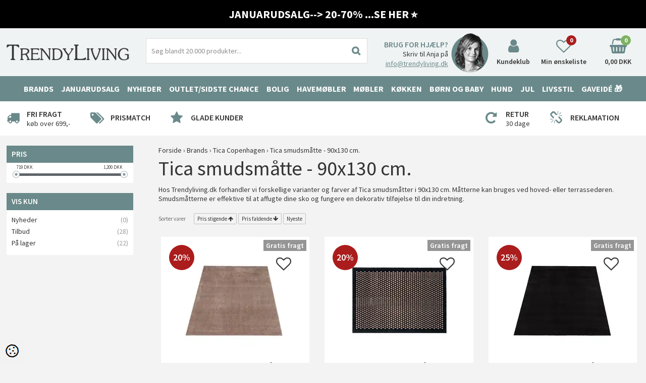

--- FILE ---
content_type: text/html; Charset=UTF-8
request_url: https://www.trendyliving.dk/shop/tica-smudsmaatte-90x130-2360c1.html
body_size: 24597
content:
<!DOCTYPE html>
<html lang='da' class="webshop-html" xmlns:fb="http://ogp.me/ns/fb#">
<head>
<title>Tica Smudsmåtter i 90x130 cm - Se hele udvalget her!</title>
<link rel="icon" type="image/x-icon" href="/images/skins/dandodesign/media/ico/favicon.ico">
    <meta http-equiv="Content-Type" content="text/html;charset=UTF-8" />
    <meta name="generator" content="DanDomain Webshop" />
    <link rel="canonical" href="https://www.trendyliving.dk/shop/tica-smudsmaatte-90x130-2360c1.html"/>
    <meta property="og:title" content="Tica smudsm&#229;tte - 90x130 cm."/>
    <meta property="og:url" content="https://www.trendyliving.dk/shop/tica-smudsmaatte-90x130-2360c1.html"/>
    <meta name="description" content="TrendyLiving forhandler smudsmåtter fra Tica i forskellige varianter og farver. Kig forbi vores webshop, og lad dig inspirere. Vi har hurtig levering!">
<META NAME=”ROBOTS” CONTENT=”NOODP” />
<!--<meta name="google-site-verification" content="_l0N2_OOTpaAg1HgmhoA8POvc2WBPiuTLpSN6GvONh8" />-->

<!--<meta name="google-site-verification" content="JOE_RKgJ2QeMtrjY5icW04_W0ZpZgf2SW-oT6vVtoy8" />-->



    <meta http-equiv="Page-Enter" content="blendTrans(Duration=0)">
    <meta http-equiv="Page-Exit" content="blendTrans(Duration=0)">
    <script type="c9d14e8975a3d6546c3cccf1-text/javascript">
        var UsesOwnDoctype = true
        var LanguageID = '26';
        var ReloadBasket = '';
        var MaxBuyMsg = 'Antal må ikke være større end';
        var MinBuyMsg = 'Antal må ikke være mindre end';
        var SelectVarMsg = 'Vælg variant før køb';
        var ProductNumber = '';
        var ProductVariantMasterID = '';
        var Keyword = '';
        var SelectVarTxt = 'Vælg variant';
        var ShowBasketUrl = '/shop/showbasket.html';
        var CurrencyReturnUrl = '/shop/tica-smudsmaatte-90x130-2360c1.html';
        var ReqVariantSelect = 'true';
        var EnablePicProtect = false;
        var PicprotectMsg = '(C) TrendyLiving.dk';
        var AddedToBasketMessageTriggered = false;
        var CookiePolicy = {"cookiesRequireConsent":false,"allowTrackingCookies":true,"allowStatisticsCookies":true,"allowFunctionalCookies":true};
        setInterval(function(){SilentAjaxGetRequest(location.href);},900000);
    </script>

<script type="c9d14e8975a3d6546c3cccf1-application/javascript" class="ce-script">(function(w,d,s,l,i){w[l]=w[l]||[];w[l].push({'gtm.start':new Date().getTime(),event:'gtm.js'});var f=d.getElementsByTagName(s)[0],j=d.createElement(s),dl=l!='dataLayer'?'&l='+l:'';j.async=true;j.src='https://gtm.trendyliving.dk/gtm.js?id='+i+dl;f.parentNode.insertBefore(j,f);})(window,document,'script','dataLayer','GTM-MRN9NSB');</script><script type="c9d14e8975a3d6546c3cccf1-text/javascript" src="/shop/frontend/public/js/webshop.bundle.jquery.min.js?v=8.117.5220"></script>
<script defer type="c9d14e8975a3d6546c3cccf1-text/javascript" src="/shop/frontend/public/js/webshop.bundle.core.min.js?v=8.117.5220"></script>
<script defer type="c9d14e8975a3d6546c3cccf1-text/javascript" src="/shop/frontend/public/js/webshop.bundle.nivoslider.min.js?v=8.117.5220"></script>
<script defer type="c9d14e8975a3d6546c3cccf1-text/javascript" src="/shop/frontend/public/js/webshop.bundle.productfilter.min.js?v=8.117.5220"></script>
    <link rel="alternate" type="application/rss+xml" href="https://www.trendyliving.dk/shop/tica-smudsmaatte-90x130-2360c1.rss">

<style>.aw-item > .image img {max-height:260px}</style>
<link rel="preconnect" href="https://youweapps1.dk">
<script type="c9d14e8975a3d6546c3cccf1-text/javascript">

  var frontpageCampaignLink = '/shop/bordlamper-58c1.html';
  
  var googleReviews = {
    'showOptIn' : true,
    'showBadge' : false,
    'getProductReviews' : true,
    'googleMerchantId' : 114474488,
    'delayNotInStock' : 20,
    'delayInStock' : 3
  };

  //var staticPopupActive = false;
  //var staticPopupButtonText = 'Vind designvarer for 5000 kr. hver måned';
  
  var emptyBasketText = 'Kurven er tom.';
  //var basketPopupText1 = "Der er Gratis fragt";
  //var basketPopupText2 = "Hvad vil du foretage dig nu?";
  var popupActive = false;
  var newsletterSplashExpire = 30;
  
  /* INFORMATIONSBAR */
  var alertbarActive = ['28-09-2015', '30-12-2019'];
  var alertbarText ='<font size=4>Se vores Kæmpe Oprydningssalg <a href="https://www.trendyliving.dk/shop/hay-152s1.html"><b>HER</a></b></font>';
  
  var newsletterConfig = {
    'path' :	'/images/skins/Trend/mailchimpv3.asp',
    'list' :	'51b6392d66',
    'thankyoutext': 'Tak for din tilmelding.'
  };
  
  // LOYALTY POPUP
  var sleekPeriod = ['19-03-2023', '30-11-2022'];
  var sleekDelay = 999999;
  var sleekPageViewsDelay = 0;
  var sleekText = {
    'teaser' : '10% Rabat på alt ikke nedsat',
    'header' : '10% Rabat på alt ikke nedsat',
    'subheader' : 'Tilmeld vores nyhedsbrev og få de bedste tilbud først. Du får desuden 10% rabat på alt ikke i forvejen nedsat ved køb over 600 kr. Gælder ikke NovaSolo, Audo Copenhagen og Gavekort',
    'name' : 'Dit navn',
    'email' :  'Din e-mail',
    'address' :  'Din adresse',
    'zipcode' :  'Dit postnr',
    'city' :  'Din by',
    'password' :  'Dit kodeord',
    'button' : 'Ja Tak - 10% Rabat',
    'footer' : '',
    'successMessage' : '<div class="header">Tak for din tilmelding og velkommen til de gode tilbud. Brug koden Velkommen10 og du får 10% rabat på ikke i forvejen nedsatte varer. Koden gælder kun ved køb over 600 kr. og ikke på NovaSolo, Audo Copenhagen og Gavekort. OBS: Koden sendes ikke på mail.</div><div class="subheader">.</div>',
    'image' : '/images/design/da/popup/billede-pop-up-Oktober_2021.jpg'
  };
  
  /* BANNER PÅ ALLE PRODUKTER */
  var freeDeliveryText = 'Gratis fragt fra 699,-';
  
  // SÆRLIGE LEVERINGSTEKSTER
  var deliveryTexts = {
    //'Addinterior': '10-15 hverdage',
    //'Alessi': '-----Leveringstekst for Alessi'
  };
  var weeksText = ' uger';
  var preOrderText = 'Bemærk: Bestillingsvare';
  
  var facebookShareText = 'Del dit køb på Facebook - klik her!';
  var newsletterUrl = '/images/skins/trendyliving/dk/newsletter.html';
</script>


<!-- Google Tag Manager -->
<!--<noscript><iframe src="//www.googletagmanager.com/ns.html?id=GTM-NM5JQQ"
height="0" width="0" style="display:none;visibility:hidden"></iframe></noscript>
<script>(function(w,d,s,l,i){w[l]=w[l]||[];w[l].push({'gtm.start':
new Date().getTime(),event:'gtm.js'});var f=d.getElementsByTagName(s)[0],
j=d.createElement(s),dl=l!='dataLayer'?'&l='+l:'';j.async=true;j.src=
'//www.googletagmanager.com/gtm.js?id='+i+dl;f.parentNode.insertBefore(j,f);
})(window,document,'script','dataLayer','GTM-NM5JQQ');</script>-->
<!-- End Google Tag Manager -->


<!-- Start of Sleeknote signup and lead generation tool - www.sleeknote.com -->
<!--
<script id='sleeknoteScript' type='text/javascript'>
    (function () {        var sleeknoteScriptTag = document.createElement('script');
        sleeknoteScriptTag.type = 'text/javascript';
        sleeknoteScriptTag.charset = 'utf-8';
        sleeknoteScriptTag.src = ('//sleeknotecustomerscripts.sleeknote.com/5555.js');
        var s = document.getElementById('sleeknoteScript'); 
       s.parentNode.insertBefore(sleeknoteScriptTag, s); 
   })();
   </script>
-->
<!-- End of Sleeknote signup and lead generation tool - www.sleeknote.com -->

<script type="c9d14e8975a3d6546c3cccf1-text/javascript">
 (function(d,l){var f=d.getElementsByTagName('script')[0],s=d.createElement('script');s.async=true;s.src='https://sparxpres.dk/app/webintegration/static/module-loader.js';s.onload=function(){sparxpresClientLoader(l);};f.parentNode.insertBefore(s,f);})(document,'c2cd7520-9dd5-4c64-8fb4-5ea492644e85');
</script>

<script id="mcjs" type="c9d14e8975a3d6546c3cccf1-text/javascript">!function(c,h,i,m,p){m=c.createElement(h),p=c.getElementsByTagName(h)[0],m.async=1,m.src=i,p.parentNode.insertBefore(m,p)}(document,"script","https://chimpstatic.com/mcjs-connected/js/users/6e63b8c55dedd4088881f3232/aff82302b2f12a858693ec3ae.js");</script>

<!-- Drip -->
<script type="c9d14e8975a3d6546c3cccf1-text/javascript">
  var _dcq = _dcq || [];
  var _dcs = _dcs || {};
  _dcs.account = '9420005';

  (function() {
    var dc = document.createElement('script');
    dc.type = 'text/javascript'; dc.async = true;
    dc.src = '//tag.getdrip.com/9420005.js';
    var s = document.getElementsByTagName('script')[0];
    s.parentNode.insertBefore(dc, s);
  })();
</script>

<script type="c9d14e8975a3d6546c3cccf1-text/javascript" src="/images/skins/Dandodesign/js/drip.js"></script>
<!-- end Drip -->

<script src="https://files.userlink.ai/public/embed.min.js" charset="utf-8" id="bai-scr-emb" data-cid="65e854b01173701898a173ec" async domain="www.trendyliving.dk" type="c9d14e8975a3d6546c3cccf1-text/javascript"></script>

<meta http-equiv="X-UA-Compatible" content="IE=edge">
<meta name="viewport" content="initial-scale=1.0, maximum-scale=5.0, user-scalable=yes">

<link rel="apple-touch-icon" sizes="57x57" href="/images/skins/dandodesign/media/ico/apple-icon-57x57.png">
<link rel="apple-touch-icon" sizes="60x60" href="/images/skins/dandodesign/media/ico/apple-icon-60x60.png">
<link rel="apple-touch-icon" sizes="72x72" href="/images/skins/dandodesign/media/ico/apple-icon-72x72.png">
<link rel="apple-touch-icon" sizes="76x76" href="/images/skins/dandodesign/media/ico/apple-icon-76x76.png">
<link rel="apple-touch-icon" sizes="114x114" href="/images/skins/dandodesign/media/ico/apple-icon-114x114.png">
<link rel="apple-touch-icon" sizes="120x120" href="/images/skins/dandodesign/media/ico/apple-icon-120x120.png">
<link rel="apple-touch-icon" sizes="144x144" href="/images/skins/dandodesign/media/ico/apple-icon-144x144.png">
<link rel="apple-touch-icon" sizes="152x152" href="/images/skins/dandodesign/media/ico/apple-icon-152x152.png">
<link rel="apple-touch-icon" sizes="180x180" href="/images/skins/dandodesign/media/ico/apple-icon-180x180.png">
<link rel="icon" type="image/png" sizes="192x192"  href="/images/skins/dandodesign/media/ico/android-icon-192x192.png">
<link rel="icon" type="image/png" sizes="32x32" href="/images/skins/dandodesign/media/ico/favicon-32x32.png">
<link rel="icon" type="image/png" sizes="96x96" href="/images/skins/dandodesign/media/ico/favicon-96x96.png">
<link rel="icon" type="image/png" sizes="16x16" href="/images/skins/dandodesign/media/ico/favicon-16x16.png">
<link rel="manifest" href="/images/skins/dandodesign/media/ico/manifest.json">
<meta name="msapplication-TileColor" content="#ffffff">
<meta name="msapplication-TileImage" content="/images/skins/dandodesign/media/ico/ms-icon-144x144.png">
<meta name="theme-color" content="#ffffff">

<meta name="p:domain_verify" content="f9a5c248e6746967962c434eca6660e9"/>
<meta name = "facebook-domain-verification" content = "htyy8ifr0tkv6vsdq6gqd9nxq4izdj" />

<script type="c9d14e8975a3d6546c3cccf1-text/javascript">
  window.profitMetrics = {
    pid: '0762415D6519D1FB',
  }
</script>
<script src="https://cdn1.profitmetrics.io/0762415D6519D1FB/bundle.js" defer type="c9d14e8975a3d6546c3cccf1-text/javascript"></script>

<script type="c9d14e8975a3d6546c3cccf1-text/javascript">
function _pm_executeGtag() {
  const scriptExists = document.querySelector('script[src="https://www.googletagmanager.com/gtag/js?id=G-V9RY4ZWHJW"]');

  if (scriptExists) {
    if (window.location.pathname.includes("order4")) return;

  window.dataLayer = window.dataLayer || [];
  function gtag(){dataLayer.push(arguments);}

  gtag('config', 'G-V9RY4ZWHJW');
  gtag('config', 'G-Q6B5SE3YKH');

  } else {
    const script = document.createElement('script');
    script.async = true;
    script.id = 'profitmetrics-ga4-script-G-V9RY4ZWHJW';
    script.src = 'https://www.googletagmanager.com/gtag/js?id=G-V9RY4ZWHJW';
    document.head.appendChild(script);

    script.addEventListener('load', function() {
      if (window.location.pathname.includes("order4")) return;

  window.dataLayer = window.dataLayer || [];
  function gtag(){dataLayer.push(arguments);}

  gtag('config', 'G-V9RY4ZWHJW');
  gtag('config', 'G-Q6B5SE3YKH');

    });
  }
}

_pm_executeGtag();
</script>

</head>


<body class="webshop-productlist webshop-body">
<noscript><iframe src='https://gtm.trendyliving.dk/ns.html?id=GTM-MRN9NSB'height='0' width='0' style='display:none;visibility:hidden'></iframe></noscript><style type="text/css">@font-face {font-family:Source Sans Pro;font-style:normal;font-weight:400;src:url(/cf-fonts/s/source-sans-pro/5.0.11/cyrillic-ext/400/normal.woff2);unicode-range:U+0460-052F,U+1C80-1C88,U+20B4,U+2DE0-2DFF,U+A640-A69F,U+FE2E-FE2F;font-display:swap;}@font-face {font-family:Source Sans Pro;font-style:normal;font-weight:400;src:url(/cf-fonts/s/source-sans-pro/5.0.11/latin/400/normal.woff2);unicode-range:U+0000-00FF,U+0131,U+0152-0153,U+02BB-02BC,U+02C6,U+02DA,U+02DC,U+0304,U+0308,U+0329,U+2000-206F,U+2074,U+20AC,U+2122,U+2191,U+2193,U+2212,U+2215,U+FEFF,U+FFFD;font-display:swap;}@font-face {font-family:Source Sans Pro;font-style:normal;font-weight:400;src:url(/cf-fonts/s/source-sans-pro/5.0.11/greek-ext/400/normal.woff2);unicode-range:U+1F00-1FFF;font-display:swap;}@font-face {font-family:Source Sans Pro;font-style:normal;font-weight:400;src:url(/cf-fonts/s/source-sans-pro/5.0.11/vietnamese/400/normal.woff2);unicode-range:U+0102-0103,U+0110-0111,U+0128-0129,U+0168-0169,U+01A0-01A1,U+01AF-01B0,U+0300-0301,U+0303-0304,U+0308-0309,U+0323,U+0329,U+1EA0-1EF9,U+20AB;font-display:swap;}@font-face {font-family:Source Sans Pro;font-style:normal;font-weight:400;src:url(/cf-fonts/s/source-sans-pro/5.0.11/cyrillic/400/normal.woff2);unicode-range:U+0301,U+0400-045F,U+0490-0491,U+04B0-04B1,U+2116;font-display:swap;}@font-face {font-family:Source Sans Pro;font-style:normal;font-weight:400;src:url(/cf-fonts/s/source-sans-pro/5.0.11/latin-ext/400/normal.woff2);unicode-range:U+0100-02AF,U+0304,U+0308,U+0329,U+1E00-1E9F,U+1EF2-1EFF,U+2020,U+20A0-20AB,U+20AD-20CF,U+2113,U+2C60-2C7F,U+A720-A7FF;font-display:swap;}@font-face {font-family:Source Sans Pro;font-style:normal;font-weight:400;src:url(/cf-fonts/s/source-sans-pro/5.0.11/greek/400/normal.woff2);unicode-range:U+0370-03FF;font-display:swap;}@font-face {font-family:Source Sans Pro;font-style:normal;font-weight:600;src:url(/cf-fonts/s/source-sans-pro/5.0.11/greek/600/normal.woff2);unicode-range:U+0370-03FF;font-display:swap;}@font-face {font-family:Source Sans Pro;font-style:normal;font-weight:600;src:url(/cf-fonts/s/source-sans-pro/5.0.11/latin/600/normal.woff2);unicode-range:U+0000-00FF,U+0131,U+0152-0153,U+02BB-02BC,U+02C6,U+02DA,U+02DC,U+0304,U+0308,U+0329,U+2000-206F,U+2074,U+20AC,U+2122,U+2191,U+2193,U+2212,U+2215,U+FEFF,U+FFFD;font-display:swap;}@font-face {font-family:Source Sans Pro;font-style:normal;font-weight:600;src:url(/cf-fonts/s/source-sans-pro/5.0.11/cyrillic-ext/600/normal.woff2);unicode-range:U+0460-052F,U+1C80-1C88,U+20B4,U+2DE0-2DFF,U+A640-A69F,U+FE2E-FE2F;font-display:swap;}@font-face {font-family:Source Sans Pro;font-style:normal;font-weight:600;src:url(/cf-fonts/s/source-sans-pro/5.0.11/cyrillic/600/normal.woff2);unicode-range:U+0301,U+0400-045F,U+0490-0491,U+04B0-04B1,U+2116;font-display:swap;}@font-face {font-family:Source Sans Pro;font-style:normal;font-weight:600;src:url(/cf-fonts/s/source-sans-pro/5.0.11/latin-ext/600/normal.woff2);unicode-range:U+0100-02AF,U+0304,U+0308,U+0329,U+1E00-1E9F,U+1EF2-1EFF,U+2020,U+20A0-20AB,U+20AD-20CF,U+2113,U+2C60-2C7F,U+A720-A7FF;font-display:swap;}@font-face {font-family:Source Sans Pro;font-style:normal;font-weight:600;src:url(/cf-fonts/s/source-sans-pro/5.0.11/vietnamese/600/normal.woff2);unicode-range:U+0102-0103,U+0110-0111,U+0128-0129,U+0168-0169,U+01A0-01A1,U+01AF-01B0,U+0300-0301,U+0303-0304,U+0308-0309,U+0323,U+0329,U+1EA0-1EF9,U+20AB;font-display:swap;}@font-face {font-family:Source Sans Pro;font-style:normal;font-weight:600;src:url(/cf-fonts/s/source-sans-pro/5.0.11/greek-ext/600/normal.woff2);unicode-range:U+1F00-1FFF;font-display:swap;}@font-face {font-family:Source Sans Pro;font-style:normal;font-weight:700;src:url(/cf-fonts/s/source-sans-pro/5.0.11/latin-ext/700/normal.woff2);unicode-range:U+0100-02AF,U+0304,U+0308,U+0329,U+1E00-1E9F,U+1EF2-1EFF,U+2020,U+20A0-20AB,U+20AD-20CF,U+2113,U+2C60-2C7F,U+A720-A7FF;font-display:swap;}@font-face {font-family:Source Sans Pro;font-style:normal;font-weight:700;src:url(/cf-fonts/s/source-sans-pro/5.0.11/vietnamese/700/normal.woff2);unicode-range:U+0102-0103,U+0110-0111,U+0128-0129,U+0168-0169,U+01A0-01A1,U+01AF-01B0,U+0300-0301,U+0303-0304,U+0308-0309,U+0323,U+0329,U+1EA0-1EF9,U+20AB;font-display:swap;}@font-face {font-family:Source Sans Pro;font-style:normal;font-weight:700;src:url(/cf-fonts/s/source-sans-pro/5.0.11/cyrillic-ext/700/normal.woff2);unicode-range:U+0460-052F,U+1C80-1C88,U+20B4,U+2DE0-2DFF,U+A640-A69F,U+FE2E-FE2F;font-display:swap;}@font-face {font-family:Source Sans Pro;font-style:normal;font-weight:700;src:url(/cf-fonts/s/source-sans-pro/5.0.11/greek-ext/700/normal.woff2);unicode-range:U+1F00-1FFF;font-display:swap;}@font-face {font-family:Source Sans Pro;font-style:normal;font-weight:700;src:url(/cf-fonts/s/source-sans-pro/5.0.11/latin/700/normal.woff2);unicode-range:U+0000-00FF,U+0131,U+0152-0153,U+02BB-02BC,U+02C6,U+02DA,U+02DC,U+0304,U+0308,U+0329,U+2000-206F,U+2074,U+20AC,U+2122,U+2191,U+2193,U+2212,U+2215,U+FEFF,U+FFFD;font-display:swap;}@font-face {font-family:Source Sans Pro;font-style:normal;font-weight:700;src:url(/cf-fonts/s/source-sans-pro/5.0.11/greek/700/normal.woff2);unicode-range:U+0370-03FF;font-display:swap;}@font-face {font-family:Source Sans Pro;font-style:normal;font-weight:700;src:url(/cf-fonts/s/source-sans-pro/5.0.11/cyrillic/700/normal.woff2);unicode-range:U+0301,U+0400-045F,U+0490-0491,U+04B0-04B1,U+2116;font-display:swap;}</style>
<script type="c9d14e8975a3d6546c3cccf1-text/javascript" src="/images/skins/dandodesign/js/scripts.min2024.pagespeed.js?a1"></script>
<link href="/images/skins/dandodesign/css/styles.min.pagespeed.css?2a" rel="stylesheet" type="text/css">



<!--<div class="topinfo"><SPAN STYLE="color:#FFFFFF">✧ Julegaver byttes til 31.01 ✧</SPAN></div>-->

<div class="topinfo"><!--<a href="https://www.trendyliving.dk/shop/smykker-927s1.html"><SPAN STYLE="color:#FFFFFF"> Shop kærlighedsgaver til Valentines Day 🤍 - her</SPAN></a> <br>-->
 
    <!--<a href="https://www.trendyliving.dk/shop/hay-sofaer-857c1.html"><SPAN STYLE="color:#FFFFFF">HAY Sofaer -20% HER!</SPAN></a><br>
  <a href="https://www.trendyliving.dk/shop/hay-crate-havemoebler-2534c1.html"><SPAN STYLE="color:#FFFFFF">HAY Havemøbler i træ på Tilbud HER!</SPAN></a>-->
  
  
  <!--<a href="https://www.trendyliving.dk/shop/havemoebler-147s1.html"><SPAN STYLE="color:#FFFFFF">Havemøbelsæsonen er startet med vilde tilbud 🌞</SPAN></a><br>-->
 <!--<a href="https://www.trendyliving.dk/shop/tilbudspar20procent-1100c1.html"><SPAN STYLE="color:#FFFFFF">🎄LEVERING INDEN JUL: BESTIL SENEST I DAG KL. 13.00🎄</SPAN></a></a>-->
  <!--<a href="https://www.trendyliving.dk/shop/havemoebel-outlet-2826c1.html"><SPAN STYLE="color:#5cd177">Havemøbel Outlet 30-50% 🌞</SPAN></a>-->
    <!--<a href="https://www.trendyliving.dk/shop/havemoebler-475s1.html"><SPAN STYLE="color:#FFFFFF">Havemøbler spar 20-40%...SE HER🌞</SPAN></a></a>-->
 <!-- <a href="https://www.trendyliving.dk/shop/udsalg-109s1.html"><SPAN STYLE="color:#FFFFFF">Jule Sale - Spar 20-60% 🎅⭐</SPAN></a>-->
 <a href="https://www.trendyliving.dk/shop/udsalg-109s1.html"><SPAN STYLE="color:#FFFFFF">JANUARUDSALG--> 20-70% ...SE HER ⭐</SPAN></a>
    </div>
    
    




<!--<a href="https://www.trendyliving.dk/shop/hay-152s1.html"> <SPAN STYLE="color:#FFFFFF">ALT HAY -20-50% -se her!</SPAN></a></div>-->

<!--<div class="topinfo"><B>JULEGAVER: Vi sender i dag til kl. 14.00 (Gælder kun lagervarer - ikke varer på fjernlager)<!--</B> 🎄<!---<a href="/shop/cms-julegaver.html"><b>

JULEGAVE LEVERING: Bestil senest 20. december (Gælder kun lagervarer - ikke varer på fjernlager)

Køb gaverne allerede nu</b></a></div>-->
<style>.topinfo {background:#000000;text-align: center;padding:14px 0;border-bottom:0px solid #000;font-size:22px;font-weight:bold}</style>
<div class="wrapper">
  <header><section><a href="/"><img title="Trendyliving" alt="Trendyliving" border="0" class="WebShopSkinLogo" src="/images/skins/dandodesign/media/logo.png"></a><form ID="Search_Form" method="POST" action="/shop/search-1.html" style="margin:0;"><input type="hidden" name="InitSearch" value="1"><span class="SearchTitle_SearchPage">Find produkt</span><br><input type="text" name="Keyword" maxlength="50" size="12" class="SearchField_SearchPage" value=""><span class="nbsp">&nbsp;</span><input type="submit" value="Søg" name="Search" class="SubmitButton_SearchPage"><br></form><div id="contact"><b>Brug for hjælp?</b> Skriv til Anja på <a href="/cdn-cgi/l/email-protection#bcd5d2dad3fcc8ced9d2d8c5d0d5cad5d2db92d8d7"><span class="__cf_email__" data-cfemail="ed84838b82ad999f8883899481849b84838ac38986">[email&#160;protected]</span></a></div>
<div id="login"><i aria-hidden="true" class="fa fa-user"></i><span>Kundeklub</span></div>
<div id="favorites"><i aria-hidden="true" class="fa fa-heart-o"></i><span>Min ønskeliste</span><span id="totalfavorites"></span></div>
<div id="basket"><i aria-hidden="true" class="fa fa-shopping-basket"></i><span id="totalproducts">0</span><span id="totalprice">0,00 DKK</span><div class="basketdropdown hidden-xs"></div>
</div>
<div class="visible-xs" id="resmenu"><i aria-hidden="true" class="fa fa-bars"></i></div><span class="hidden" id="totalshipping"></span></section></header>
  <nav><!--categories disk cache generated--><div id="ProductmenuContainer_DIV" class="ProductmenuContainer_DIV"><span class="Heading_Productmenu Heading_ProductMenu">Produkter</span><style type="text/css">.ProductMenu_MenuItemBold{font-weight:bold;}</style><ul id="ProductMenu_List"><li class="RootCategory_Productmenu has-dropdown"><a href="/shop/shop-efter-maerke-72s1.html" class="CategoryLink0_Productmenu Deactiv_Productmenu Deactiv_ProductMenu" title="Brands"><span class="ProductMenu_MenuItemBold">Brands</span></a><ul class="dropdown"><li class="SubCategory1_Productmenu has-dropdown"><a href="/shop/2have-3070s1.html" class="CategoryLink1_Productmenu Deactiv_Productmenu Deactiv_ProductMenu" title="2Have"><span class="ProductMenu_MenuItemBold">2Have</span></a><ul class="dropdown"></ul></li><li class="SubCategory1_Productmenu has-dropdown"><a href="/shop/adlon3-627s1.html" class="CategoryLink1_Productmenu Deactiv_Productmenu Deactiv_ProductMenu" title="Adlon3"><span class="ProductMenu_MenuItemBold">Adlon3</span></a><ul class="dropdown"></ul></li><li class="SubCategory1_Productmenu has-dropdown"><a href="/shop/alessi-496s1.html" class="CategoryLink1_Productmenu Deactiv_Productmenu Deactiv_ProductMenu" title="Alessi"><span class="ProductMenu_MenuItemBold">Alessi</span></a><ul class="dropdown"></ul></li><li class="SubCategory1_Productmenu has-dropdown"><a href="/shop/alufit-1833s1.html" class="CategoryLink1_Productmenu Deactiv_Productmenu Deactiv_ProductMenu" title="Alufit"><span class="ProductMenu_MenuItemBold">Alufit</span></a><ul class="dropdown"></ul></li><li class="SubCategory1_Productmenu has-dropdown"><a href="/shop/ambivalenz-1367s1.html" class="CategoryLink1_Productmenu Deactiv_Productmenu Deactiv_ProductMenu" title="Ambivalenz"><span class="ProductMenu_MenuItemBold">Ambivalenz</span></a><ul class="dropdown"></ul></li><li class="SubCategory1_Productmenu has-dropdown"><a href="/shop/andersen-furniture-1245s1.html" class="CategoryLink1_Productmenu Deactiv_Productmenu Deactiv_ProductMenu" title="Andersen Furniture"><span class="ProductMenu_MenuItemBold">Andersen Furniture</span></a><ul class="dropdown"></ul></li><li class="SubCategory1_Productmenu has-dropdown"><a href="/shop/applicata-269s1.html" class="CategoryLink1_Productmenu Deactiv_Productmenu Deactiv_ProductMenu" title="Applicata"><span class="ProductMenu_MenuItemBold">Applicata</span></a><ul class="dropdown"></ul></li><li class="SubCategory1_Productmenu has-dropdown"><a href="/shop/au-maison-447s1.html" class="CategoryLink1_Productmenu Deactiv_Productmenu Deactiv_ProductMenu" title="Au Maison"><span class="ProductMenu_MenuItemBold">Au Maison</span></a><ul class="dropdown"></ul></li><li class="SubCategory1_Productmenu has-dropdown"><a href="/shop/audo-copenhagen-2552s1.html" class="CategoryLink1_Productmenu Deactiv_Productmenu Deactiv_ProductMenu" title="Audo Copenhagen"><span class="ProductMenu_MenuItemBold">Audo Copenhagen</span></a><ul class="dropdown"></ul></li><li class="SubCategory1_Productmenu has-dropdown"><a href="/shop/aytm-1059s1.html" class="CategoryLink1_Productmenu Deactiv_Productmenu Deactiv_ProductMenu" title="AYTM"><span class="ProductMenu_MenuItemBold">AYTM</span></a><ul class="dropdown"></ul></li><li class="SubCategory1_Productmenu has-dropdown"><a href="/shop/bahne-2458s1.html" class="CategoryLink1_Productmenu Deactiv_Productmenu Deactiv_ProductMenu" title="Bahne"><span class="ProductMenu_MenuItemBold">Bahne</span></a><ul class="dropdown"></ul></li><li class="SubCategory1_Productmenu has-dropdown"><a href="/shop/bialetti-657s1.html" class="CategoryLink1_Productmenu Deactiv_Productmenu Deactiv_ProductMenu" title="Bialetti"><span class="ProductMenu_MenuItemBold">Bialetti</span></a><ul class="dropdown"></ul></li><li class="SubCategory1_Productmenu has-dropdown"><a href="/shop/black-blum-566s1.html" class="CategoryLink1_Productmenu Deactiv_Productmenu Deactiv_ProductMenu" title="Black Blum"><span class="ProductMenu_MenuItemBold">Black Blum</span></a><ul class="dropdown"></ul></li><li class="SubCategory1_Productmenu has-dropdown"><a href="/shop/blomus-474s1.html" class="CategoryLink1_Productmenu Deactiv_Productmenu Deactiv_ProductMenu" title="Blomus"><span class="ProductMenu_MenuItemBold">Blomus</span></a><ul class="dropdown"></ul></li><li class="SubCategory1_Productmenu"><a href="/shop/blomus-de-luxe-2971c1.html" class="CategoryLink1_Productmenu Deactiv_Productmenu Deactiv_ProductMenu" title="Blomus De Luxe">Blomus De Luxe</a></li><li class="SubCategory1_Productmenu has-dropdown"><a href="/shop/bloomingville-1214s1.html" class="CategoryLink1_Productmenu Deactiv_Productmenu Deactiv_ProductMenu" title="Bloomingville"><span class="ProductMenu_MenuItemBold">Bloomingville</span></a><ul class="dropdown"></ul></li><li class="SubCategory1_Productmenu has-dropdown"><a href="/shop/bobles-599s1.html" class="CategoryLink1_Productmenu Deactiv_Productmenu Deactiv_ProductMenu" title="bObles"><span class="ProductMenu_MenuItemBold">bObles</span></a><ul class="dropdown"></ul></li><li class="SubCategory1_Productmenu has-dropdown"><a href="/shop/bongusta-2733s1.html" class="CategoryLink1_Productmenu Deactiv_Productmenu Deactiv_ProductMenu" title="Bongusta"><span class="ProductMenu_MenuItemBold">Bongusta</span></a><ul class="dropdown"></ul></li><li class="SubCategory1_Productmenu has-dropdown"><a href="/shop/born-in-sweden-1958s1.html" class="CategoryLink1_Productmenu Deactiv_Productmenu Deactiv_ProductMenu" title="Born in Sweden"><span class="ProductMenu_MenuItemBold">Born in Sweden</span></a><ul class="dropdown"></ul></li><li class="SubCategory1_Productmenu has-dropdown"><a href="/shop/bosign-161s1.html" class="CategoryLink1_Productmenu Deactiv_Productmenu Deactiv_ProductMenu" title="Bosign"><span class="ProductMenu_MenuItemBold">Bosign</span></a><ul class="dropdown"></ul></li><li class="SubCategory1_Productmenu"><a href="/shop/brainchild-1263c1.html" class="CategoryLink1_Productmenu Deactiv_Productmenu Deactiv_ProductMenu" title="Brainchild">Brainchild</a></li><li class="SubCategory1_Productmenu has-dropdown"><a href="/shop/broste-copenhagen-2410s1.html" class="CategoryLink1_Productmenu Deactiv_Productmenu Deactiv_ProductMenu" title="Broste Copenhagen"><span class="ProductMenu_MenuItemBold">Broste Copenhagen</span></a><ul class="dropdown"></ul></li><li class="SubCategory1_Productmenu has-dropdown"><a href="/shop/burel-factory-2021s1.html" class="CategoryLink1_Productmenu Deactiv_Productmenu Deactiv_ProductMenu" title="Burel Factory"><span class="ProductMenu_MenuItemBold">Burel Factory</span></a><ul class="dropdown"></ul></li><li class="SubCategory1_Productmenu has-dropdown"><a href="/shop/by-klipklap-310s1.html" class="CategoryLink1_Productmenu Deactiv_Productmenu Deactiv_ProductMenu" title="By KlipKlap"><span class="ProductMenu_MenuItemBold">By KlipKlap</span></a><ul class="dropdown"></ul></li><li class="SubCategory1_Productmenu has-dropdown"><a href="/shop/cane-line-1246s1.html" class="CategoryLink1_Productmenu Deactiv_Productmenu Deactiv_ProductMenu" title="Cane-Line"><span class="ProductMenu_MenuItemBold">Cane-Line</span></a><ul class="dropdown"></ul></li><li class="SubCategory1_Productmenu has-dropdown"><a href="/shop/casagent-2657s1.html" class="CategoryLink1_Productmenu Deactiv_Productmenu Deactiv_ProductMenu" title="CASAgent"><span class="ProductMenu_MenuItemBold">CASAgent</span></a><ul class="dropdown"></ul></li><li class="SubCategory1_Productmenu"><a href="/shop/chef-sommelier-1281c1.html" class="CategoryLink1_Productmenu Deactiv_Productmenu Deactiv_ProductMenu" title="Chef & Sommelier">Chef & Sommelier</a></li><li class="SubCategory1_Productmenu has-dropdown"><a href="/shop/chic-antique-658s1.html" class="CategoryLink1_Productmenu Deactiv_Productmenu Deactiv_ProductMenu" title="Chic Antique"><span class="ProductMenu_MenuItemBold">Chic Antique</span></a><ul class="dropdown"></ul></li><li class="SubCategory1_Productmenu has-dropdown"><a href="/shop/chicura-1279s1.html" class="CategoryLink1_Productmenu Deactiv_Productmenu Deactiv_ProductMenu" title="ChiCura"><span class="ProductMenu_MenuItemBold">ChiCura</span></a><ul class="dropdown"></ul></li><li class="SubCategory1_Productmenu has-dropdown"><a href="/shop/christina-lundsteen-2127s1.html" class="CategoryLink1_Productmenu Deactiv_Productmenu Deactiv_ProductMenu" title="Christina Lundsteen"><span class="ProductMenu_MenuItemBold">Christina Lundsteen</span></a><ul class="dropdown"></ul></li><li class="SubCategory1_Productmenu has-dropdown"><a href="/shop/cinas-3008s1.html" class="CategoryLink1_Productmenu Deactiv_Productmenu Deactiv_ProductMenu" title="Cinas"><span class="ProductMenu_MenuItemBold">Cinas</span></a><ul class="dropdown"></ul></li><li class="SubCategory1_Productmenu has-dropdown"><a href="/shop/cleverclixx-2694s1.html" class="CategoryLink1_Productmenu Deactiv_Productmenu Deactiv_ProductMenu" title="Cleverclixx"><span class="ProductMenu_MenuItemBold">Cleverclixx</span></a><ul class="dropdown"></ul></li><li class="SubCategory1_Productmenu has-dropdown"><a href="/shop/compliments-1723s1.html" class="CategoryLink1_Productmenu Deactiv_Productmenu Deactiv_ProductMenu" title="Compliments "><span class="ProductMenu_MenuItemBold">Compliments </span></a><ul class="dropdown"></ul></li><li class="SubCategory1_Productmenu has-dropdown"><a href="/shop/cosi-fires-2484s1.html" class="CategoryLink1_Productmenu Deactiv_Productmenu Deactiv_ProductMenu" title="Cosi Fires"><span class="ProductMenu_MenuItemBold">Cosi Fires</span></a><ul class="dropdown"></ul></li><li class="SubCategory1_Productmenu has-dropdown"><a href="/shop/cozy-living-1736s1.html" class="CategoryLink1_Productmenu Deactiv_Productmenu Deactiv_ProductMenu" title="Cozy Living"><span class="ProductMenu_MenuItemBold">Cozy Living</span></a><ul class="dropdown"></ul></li><li class="SubCategory1_Productmenu has-dropdown"><a href="/shop/creativ-company-2697s1.html" class="CategoryLink1_Productmenu Deactiv_Productmenu Deactiv_ProductMenu" title="Creativ Company"><span class="ProductMenu_MenuItemBold">Creativ Company</span></a><ul class="dropdown"></ul></li><li class="SubCategory1_Productmenu has-dropdown"><a href="/shop/creative-collection-1735s1.html" class="CategoryLink1_Productmenu Deactiv_Productmenu Deactiv_ProductMenu" title="Creative Collection"><span class="ProductMenu_MenuItemBold">Creative Collection</span></a><ul class="dropdown"></ul></li><li class="SubCategory1_Productmenu has-dropdown"><a href="/shop/dan-form-denmark-1767s1.html" class="CategoryLink1_Productmenu Deactiv_Productmenu Deactiv_ProductMenu" title="DAN-FORM Denmark"><span class="ProductMenu_MenuItemBold">DAN-FORM Denmark</span></a><ul class="dropdown"></ul></li><li class="SubCategory1_Productmenu has-dropdown"><a href="/shop/david-trubridge-602s1.html" class="CategoryLink1_Productmenu Deactiv_Productmenu Deactiv_ProductMenu" title="David Trubridge"><span class="ProductMenu_MenuItemBold">David Trubridge</span></a><ul class="dropdown"></ul></li><li class="SubCategory1_Productmenu"><a href="/shop/design-house-stockholm-160c1.html" class="CategoryLink1_Productmenu Deactiv_Productmenu Deactiv_ProductMenu" title="Design House Stockholm">Design House Stockholm</a></li><li class="SubCategory1_Productmenu has-dropdown"><a href="/shop/design-letters-1391s1.html" class="CategoryLink1_Productmenu Deactiv_Productmenu Deactiv_ProductMenu" title="Design Letters"><span class="ProductMenu_MenuItemBold">Design Letters</span></a><ul class="dropdown"></ul></li><li class="SubCategory1_Productmenu has-dropdown"><a href="/shop/design-rocket-2037s1.html" class="CategoryLink1_Productmenu Deactiv_Productmenu Deactiv_ProductMenu" title="Design Rocket"><span class="ProductMenu_MenuItemBold">Design Rocket</span></a><ul class="dropdown"></ul></li><li class="SubCategory1_Productmenu has-dropdown"><a href="/shop/doing-goods-2572s1.html" class="CategoryLink1_Productmenu Deactiv_Productmenu Deactiv_ProductMenu" title="Doing Goods"><span class="ProductMenu_MenuItemBold">Doing Goods</span></a><ul class="dropdown"></ul></li><li class="SubCategory1_Productmenu"><a href="/shop/dot-aarhus-1363c1.html" class="CategoryLink1_Productmenu Deactiv_Productmenu Deactiv_ProductMenu" title="Dot aarhus">Dot aarhus</a></li><li class="SubCategory1_Productmenu has-dropdown"><a href="/shop/dutchdeluxes-1218s1.html" class="CategoryLink1_Productmenu Deactiv_Productmenu Deactiv_ProductMenu" title="Dutchdeluxes"><span class="ProductMenu_MenuItemBold">Dutchdeluxes</span></a><ul class="dropdown"></ul></li><li class="SubCategory1_Productmenu has-dropdown"><a href="/shop/dyberg-larsen-286s1.html" class="CategoryLink1_Productmenu Deactiv_Productmenu Deactiv_ProductMenu" title="Dyberg Larsen"><span class="ProductMenu_MenuItemBold">Dyberg Larsen</span></a><ul class="dropdown"></ul></li><li class="SubCategory1_Productmenu has-dropdown"><a href="/shop/eden-outcast-2000s1.html" class="CategoryLink1_Productmenu Deactiv_Productmenu Deactiv_ProductMenu" title="Eden Outcast"><span class="ProductMenu_MenuItemBold">Eden Outcast</span></a><ul class="dropdown"></ul></li><li class="SubCategory1_Productmenu has-dropdown"><a href="/shop/ekta-living-523s1.html" class="CategoryLink1_Productmenu Deactiv_Productmenu Deactiv_ProductMenu" title="Ekta Living"><span class="ProductMenu_MenuItemBold">Ekta Living</span></a><ul class="dropdown"></ul></li><li class="SubCategory1_Productmenu has-dropdown"><a href="/shop/elvang-1276s1.html" class="CategoryLink1_Productmenu Deactiv_Productmenu Deactiv_ProductMenu" title="Elvang"><span class="ProductMenu_MenuItemBold">Elvang</span></a><ul class="dropdown"></ul></li><li class="SubCategory1_Productmenu has-dropdown"><a href="/shop/endeavour-1960s1.html" class="CategoryLink1_Productmenu Deactiv_Productmenu Deactiv_ProductMenu" title="Endeavour"><span class="ProductMenu_MenuItemBold">Endeavour</span></a><ul class="dropdown"></ul></li><li class="SubCategory1_Productmenu"><a href="/shop/enklamide-1282c1.html" class="CategoryLink1_Productmenu Deactiv_Productmenu Deactiv_ProductMenu" title="ENKLAMIDE">ENKLAMIDE</a></li><li class="SubCategory1_Productmenu has-dropdown"><a href="/shop/eo-play-2095s1.html" class="CategoryLink1_Productmenu Deactiv_Productmenu Deactiv_ProductMenu" title="EO Play"><span class="ProductMenu_MenuItemBold">EO Play</span></a><ul class="dropdown"></ul></li><li class="SubCategory1_Productmenu has-dropdown"><a href="/shop/everdure-2804s1.html" class="CategoryLink1_Productmenu Deactiv_Productmenu Deactiv_ProductMenu" title="Everdure"><span class="ProductMenu_MenuItemBold">Everdure</span></a><ul class="dropdown"></ul></li><li class="SubCategory1_Productmenu has-dropdown"><a href="/shop/fabbian-543s1.html" class="CategoryLink1_Productmenu Deactiv_Productmenu Deactiv_ProductMenu" title="Fabbian"><span class="ProductMenu_MenuItemBold">Fabbian</span></a><ul class="dropdown"></ul></li><li class="SubCategory1_Productmenu has-dropdown"><a href="/shop/fatboy-1704s1.html" class="CategoryLink1_Productmenu Deactiv_Productmenu Deactiv_ProductMenu" title="Fatboy"><span class="ProductMenu_MenuItemBold">Fatboy</span></a><ul class="dropdown"></ul></li><li class="SubCategory1_Productmenu has-dropdown"><a href="/shop/ferm-living-130s1.html" class="CategoryLink1_Productmenu Deactiv_Productmenu Deactiv_ProductMenu" title="Ferm Living"><span class="ProductMenu_MenuItemBold">Ferm Living</span></a><ul class="dropdown"></ul></li><li class="SubCategory1_Productmenu has-dropdown"><a href="/shop/fiam-662s1.html" class="CategoryLink1_Productmenu Deactiv_Productmenu Deactiv_ProductMenu" title="FIAM"><span class="ProductMenu_MenuItemBold">FIAM</span></a><ul class="dropdown"></ul></li><li class="SubCategory1_Productmenu has-dropdown"><a href="/shop/flensted-mobiles-121s1.html" class="CategoryLink1_Productmenu Deactiv_Productmenu Deactiv_ProductMenu" title="Flensted Mobiles"><span class="ProductMenu_MenuItemBold">Flensted Mobiles</span></a><ul class="dropdown"></ul></li><li class="SubCategory1_Productmenu has-dropdown"><a href="/shop/flsk-2135s1.html" class="CategoryLink1_Productmenu Deactiv_Productmenu Deactiv_ProductMenu" title="FLSK"><span class="ProductMenu_MenuItemBold">FLSK</span></a><ul class="dropdown"></ul></li><li class="SubCategory1_Productmenu has-dropdown"><a href="/shop/flyte-2028s1.html" class="CategoryLink1_Productmenu Deactiv_Productmenu Deactiv_ProductMenu" title="FLYTE"><span class="ProductMenu_MenuItemBold">FLYTE</span></a><ul class="dropdown"></ul></li><li class="SubCategory1_Productmenu has-dropdown"><a href="/shop/fogarolli-2510s1.html" class="CategoryLink1_Productmenu Deactiv_Productmenu Deactiv_ProductMenu" title="Fogarolli"><span class="ProductMenu_MenuItemBold">Fogarolli</span></a><ul class="dropdown"></ul></li><li class="SubCategory1_Productmenu has-dropdown"><a href="/shop/frama-544s1.html" class="CategoryLink1_Productmenu Deactiv_Productmenu Deactiv_ProductMenu" title="Frama"><span class="ProductMenu_MenuItemBold">Frama</span></a><ul class="dropdown"></ul></li><li class="SubCategory1_Productmenu has-dropdown"><a href="/shop/frandsen-lighting-485s1.html" class="CategoryLink1_Productmenu Deactiv_Productmenu Deactiv_ProductMenu" title="Frandsen Lighting"><span class="ProductMenu_MenuItemBold">Frandsen Lighting</span></a><ul class="dropdown"></ul></li><li class="SubCategory1_Productmenu has-dropdown"><a href="/shop/friis-furniture-2158s1.html" class="CategoryLink1_Productmenu Deactiv_Productmenu Deactiv_ProductMenu" title="Friis Furniture"><span class="ProductMenu_MenuItemBold">Friis Furniture</span></a><ul class="dropdown"></ul></li><li class="SubCategory1_Productmenu"><a href="/shop/friis-furniture-2-2530c1.html" class="CategoryLink1_Productmenu Deactiv_Productmenu Deactiv_ProductMenu" title="Friis Furniture 2. sortering">Friis Furniture 2. sortering</a></li><li class="SubCategory1_Productmenu has-dropdown"><a href="/shop/fritz-hansen-2660s1.html" class="CategoryLink1_Productmenu Deactiv_Productmenu Deactiv_ProductMenu" title="Fritz Hansen"><span class="ProductMenu_MenuItemBold">Fritz Hansen</span></a><ul class="dropdown"></ul></li><li class="SubCategory1_Productmenu has-dropdown"><a href="/shop/fuhrhome-1732s1.html" class="CategoryLink1_Productmenu Deactiv_Productmenu Deactiv_ProductMenu" title="Fuhrhome"><span class="ProductMenu_MenuItemBold">Fuhrhome</span></a><ul class="dropdown"></ul></li><li class="SubCategory1_Productmenu has-dropdown"><a href="/shop/garden-impressions-2540s1.html" class="CategoryLink1_Productmenu Deactiv_Productmenu Deactiv_ProductMenu" title="Garden Impressions"><span class="ProductMenu_MenuItemBold">Garden Impressions</span></a><ul class="dropdown"></ul></li><li class="SubCategory1_Productmenu has-dropdown"><a href="/shop/gejst-605s1.html" class="CategoryLink1_Productmenu Deactiv_Productmenu Deactiv_ProductMenu" title="Gejst"><span class="ProductMenu_MenuItemBold">Gejst</span></a><ul class="dropdown"></ul></li><li class="SubCategory1_Productmenu has-dropdown"><a href="/shop/gingko-2799s1.html" class="CategoryLink1_Productmenu Deactiv_Productmenu Deactiv_ProductMenu" title="Gingko"><span class="ProductMenu_MenuItemBold">Gingko</span></a><ul class="dropdown"></ul></li><li class="SubCategory1_Productmenu has-dropdown"><a href="/shop/glassforever-2723s1.html" class="CategoryLink1_Productmenu Deactiv_Productmenu Deactiv_ProductMenu" title="glassFORever"><span class="ProductMenu_MenuItemBold">glassFORever</span></a><ul class="dropdown"></ul></li><li class="SubCategory1_Productmenu has-dropdown"><a href="/shop/gorms-2456s1.html" class="CategoryLink1_Productmenu Deactiv_Productmenu Deactiv_ProductMenu" title="Gorm's"><span class="ProductMenu_MenuItemBold">Gorm's</span></a><ul class="dropdown"></ul></li><li class="SubCategory1_Productmenu"><a href="/shop/grupa-products-1208c1.html" class="CategoryLink1_Productmenu Deactiv_Productmenu Deactiv_ProductMenu" title="Grupa-Products ">Grupa-Products </a></li><li class="SubCategory1_Productmenu has-dropdown"><a href="/shop/gusto-2146s1.html" class="CategoryLink1_Productmenu Deactiv_Productmenu Deactiv_ProductMenu" title="Gusto"><span class="ProductMenu_MenuItemBold">Gusto</span></a><ul class="dropdown"></ul></li><li class="SubCategory1_Productmenu has-dropdown"><a href="/shop/h-c-andersen-2025s1.html" class="CategoryLink1_Productmenu Deactiv_Productmenu Deactiv_ProductMenu" title="H. C. Andersen Original"><span class="ProductMenu_MenuItemBold">H. C. Andersen Original</span></a><ul class="dropdown"></ul></li><li class="SubCategory1_Productmenu has-dropdown"><a href="/shop/habo-2147s1.html" class="CategoryLink1_Productmenu Deactiv_Productmenu Deactiv_ProductMenu" title="Habo "><span class="ProductMenu_MenuItemBold">Habo </span></a><ul class="dropdown"></ul></li><li class="SubCategory1_Productmenu has-dropdown"><a href="/shop/halo-design-copenhagen-1992s1.html" class="CategoryLink1_Productmenu Deactiv_Productmenu Deactiv_ProductMenu" title="Halo Design Copenhagen"><span class="ProductMenu_MenuItemBold">Halo Design Copenhagen</span></a><ul class="dropdown"></ul></li><li class="SubCategory1_Productmenu has-dropdown"><a href="/shop/hannun-3071s1.html" class="CategoryLink1_Productmenu Deactiv_Productmenu Deactiv_ProductMenu" title="Hannun"><span class="ProductMenu_MenuItemBold">Hannun</span></a><ul class="dropdown"></ul></li><li class="SubCategory1_Productmenu has-dropdown"><a href="/shop/hay-152s1.html" class="CategoryLink1_Productmenu Deactiv_Productmenu Deactiv_ProductMenu" title="Hay"><span class="ProductMenu_MenuItemBold">Hay</span></a><ul class="dropdown"></ul></li><li class="SubCategory1_Productmenu has-dropdown"><a href="/shop/hemverk-2023s1.html" class="CategoryLink1_Productmenu Deactiv_Productmenu Deactiv_ProductMenu" title="Hemverk"><span class="ProductMenu_MenuItemBold">Hemverk</span></a><ul class="dropdown"></ul></li><li class="SubCategory1_Productmenu has-dropdown"><a href="/shop/hindevadgaard-344s1.html" class="CategoryLink1_Productmenu Deactiv_Productmenu Deactiv_ProductMenu" title="Hindevadgaard"><span class="ProductMenu_MenuItemBold">Hindevadgaard</span></a><ul class="dropdown"></ul></li><li class="SubCategory1_Productmenu has-dropdown"><a href="/shop/hoei-denmark-2003s1.html" class="CategoryLink1_Productmenu Deactiv_Productmenu Deactiv_ProductMenu" title="HOEI Denmark "><span class="ProductMenu_MenuItemBold">HOEI Denmark </span></a><ul class="dropdown"></ul></li><li class="SubCategory1_Productmenu has-dropdown"><a href="/shop/hoptimist-236s1.html" class="CategoryLink1_Productmenu Deactiv_Productmenu Deactiv_ProductMenu" title="Hoptimist"><span class="ProductMenu_MenuItemBold">Hoptimist</span></a><ul class="dropdown"></ul></li><li class="SubCategory1_Productmenu has-dropdown"><a href="/shop/horredsmattan-449s1.html" class="CategoryLink1_Productmenu Deactiv_Productmenu Deactiv_ProductMenu" title="Horredsmattan"><span class="ProductMenu_MenuItemBold">Horredsmattan</span></a><ul class="dropdown"></ul></li><li class="SubCategory1_Productmenu has-dropdown"><a href="/shop/houe-2551s1.html" class="CategoryLink1_Productmenu Deactiv_Productmenu Deactiv_ProductMenu" title="Houe"><span class="ProductMenu_MenuItemBold">Houe</span></a><ul class="dropdown"></ul></li><li class="SubCategory1_Productmenu has-dropdown"><a href="/shop/housedoctor-404s1.html" class="CategoryLink1_Productmenu Deactiv_Productmenu Deactiv_ProductMenu" title="House Doctor"><span class="ProductMenu_MenuItemBold">House Doctor</span></a><ul class="dropdown"></ul></li><li class="SubCategory1_Productmenu has-dropdown"><a href="/shop/house-of-sander-2709s1.html" class="CategoryLink1_Productmenu Deactiv_Productmenu Deactiv_ProductMenu" title="House of Sander"><span class="ProductMenu_MenuItemBold">House of Sander</span></a><ul class="dropdown"></ul></li><li class="SubCategory1_Productmenu has-dropdown"><a href="/shop/hove-home-1621s1.html" class="CategoryLink1_Productmenu Deactiv_Productmenu Deactiv_ProductMenu" title="Hove Home"><span class="ProductMenu_MenuItemBold">Hove Home</span></a><ul class="dropdown"></ul></li><li class="SubCategory1_Productmenu has-dropdown"><a href="/shop/humble-lights-2005s1.html" class="CategoryLink1_Productmenu Deactiv_Productmenu Deactiv_ProductMenu" title="Humble Lights "><span class="ProductMenu_MenuItemBold">Humble Lights </span></a><ul class="dropdown"></ul></li><li class="SubCategory1_Productmenu has-dropdown"><a href="/shop/humdakin-1295s1.html" class="CategoryLink1_Productmenu Deactiv_Productmenu Deactiv_ProductMenu" title="Humdakin"><span class="ProductMenu_MenuItemBold">Humdakin</span></a><ul class="dropdown"></ul></li><li class="SubCategory1_Productmenu has-dropdown"><a href="/shop/huygens-2469s1.html" class="CategoryLink1_Productmenu Deactiv_Productmenu Deactiv_ProductMenu" title="Huygens"><span class="ProductMenu_MenuItemBold">Huygens</span></a><ul class="dropdown"></ul></li><li class="SubCategory1_Productmenu has-dropdown"><a href="/shop/haan-2795s1.html" class="CategoryLink1_Productmenu Deactiv_Productmenu Deactiv_ProductMenu" title="Haan"><span class="ProductMenu_MenuItemBold">Haan</span></a><ul class="dropdown"></ul></li><li class="SubCategory1_Productmenu has-dropdown"><a href="/shop/inuwet-2854s1.html" class="CategoryLink1_Productmenu Deactiv_Productmenu Deactiv_ProductMenu" title="Inuwet"><span class="ProductMenu_MenuItemBold">Inuwet</span></a><ul class="dropdown"></ul></li><li class="SubCategory1_Productmenu has-dropdown"><a href="/shop/j-hannah-2024s1.html" class="CategoryLink1_Productmenu Deactiv_Productmenu Deactiv_ProductMenu" title="J. Hannah"><span class="ProductMenu_MenuItemBold">J. Hannah</span></a><ul class="dropdown"></ul></li><li class="SubCategory1_Productmenu has-dropdown"><a href="/shop/jack-o-juno-2964s1.html" class="CategoryLink1_Productmenu Deactiv_Productmenu Deactiv_ProductMenu" title="Jack o Juno"><span class="ProductMenu_MenuItemBold">Jack o Juno</span></a><ul class="dropdown"></ul></li><li class="SubCategory1_Productmenu has-dropdown"><a href="/shop/jewelry-by-grundled-1254s1.html" class="CategoryLink1_Productmenu Deactiv_Productmenu Deactiv_ProductMenu" title="Jewelry by Grundled "><span class="ProductMenu_MenuItemBold">Jewelry by Grundled </span></a><ul class="dropdown"></ul></li><li class="SubCategory1_Productmenu has-dropdown"><a href="/shop/jonathan-adler-2419s1.html" class="CategoryLink1_Productmenu Deactiv_Productmenu Deactiv_ProductMenu" title="Jonathan Adler"><span class="ProductMenu_MenuItemBold">Jonathan Adler</span></a><ul class="dropdown"></ul></li><li class="SubCategory1_Productmenu has-dropdown"><a href="/shop/jukserei-1209s1.html" class="CategoryLink1_Productmenu Deactiv_Productmenu Deactiv_ProductMenu" title="JUKSEREI"><span class="ProductMenu_MenuItemBold">JUKSEREI</span></a><ul class="dropdown"></ul></li><li class="SubCategory1_Productmenu has-dropdown"><a href="/shop/kai-copenhagen-1329s1.html" class="CategoryLink1_Productmenu Deactiv_Productmenu Deactiv_ProductMenu" title="KAI Copenhagen "><span class="ProductMenu_MenuItemBold">KAI Copenhagen </span></a><ul class="dropdown"></ul></li><li class="SubCategory1_Productmenu has-dropdown"><a href="/shop/kaos-1612s1.html" class="CategoryLink1_Productmenu Deactiv_Productmenu Deactiv_ProductMenu" title="KAOS"><span class="ProductMenu_MenuItemBold">KAOS</span></a><ul class="dropdown"></ul></li><li class="SubCategory1_Productmenu has-dropdown"><a href="/shop/kindsgut-3075s1.html" class="CategoryLink1_Productmenu Deactiv_Productmenu Deactiv_ProductMenu" title="Kindsgut"><span class="ProductMenu_MenuItemBold">Kindsgut</span></a><ul class="dropdown"></ul></li><li class="SubCategory1_Productmenu"><a href="/shop/kintobe-2762c1.html" class="CategoryLink1_Productmenu Deactiv_Productmenu Deactiv_ProductMenu" title="Kintobe">Kintobe</a></li><li class="SubCategory1_Productmenu"><a href="/shop/klinta-3126c1.html" class="CategoryLink1_Productmenu Deactiv_Productmenu Deactiv_ProductMenu" title="Klinta">Klinta</a></li><li class="SubCategory1_Productmenu has-dropdown"><a href="/shop/knabstrup-keramik-2597s1.html" class="CategoryLink1_Productmenu Deactiv_Productmenu Deactiv_ProductMenu" title="Knabstrup Keramik"><span class="ProductMenu_MenuItemBold">Knabstrup Keramik</span></a><ul class="dropdown"></ul></li><li class="SubCategory1_Productmenu has-dropdown"><a href="/shop/kooduu-2027s1.html" class="CategoryLink1_Productmenu Deactiv_Productmenu Deactiv_ProductMenu" title="Kooduu"><span class="ProductMenu_MenuItemBold">Kooduu</span></a><ul class="dropdown"></ul></li><li class="SubCategory1_Productmenu"><a href="/shop/korridor-design-1211c1.html" class="CategoryLink1_Productmenu Deactiv_Productmenu Deactiv_ProductMenu" title="Korridor Design">Korridor Design</a></li><li class="SubCategory1_Productmenu has-dropdown"><a href="/shop/koziol-279s1.html" class="CategoryLink1_Productmenu Deactiv_Productmenu Deactiv_ProductMenu" title="Koziol"><span class="ProductMenu_MenuItemBold">Koziol</span></a><ul class="dropdown"></ul></li><li class="SubCategory1_Productmenu has-dropdown"><a href="/shop/kreafunk-2487s1.html" class="CategoryLink1_Productmenu Deactiv_Productmenu Deactiv_ProductMenu" title="Kreafunk"><span class="ProductMenu_MenuItemBold">Kreafunk</span></a><ul class="dropdown"></ul></li><li class="SubCategory1_Productmenu has-dropdown"><a href="/shop/kristina-dam-515s1.html" class="CategoryLink1_Productmenu Deactiv_Productmenu Deactiv_ProductMenu" title="Kristina Dam"><span class="ProductMenu_MenuItemBold">Kristina Dam</span></a><ul class="dropdown"></ul></li><li class="SubCategory1_Productmenu has-dropdown"><a href="/shop/kunstindustrien-1299s1.html" class="CategoryLink1_Productmenu Deactiv_Productmenu Deactiv_ProductMenu" title="Kunstindustrien"><span class="ProductMenu_MenuItemBold">Kunstindustrien</span></a><ul class="dropdown"></ul></li><li class="SubCategory1_Productmenu"><a href="/shop/kylskaapspoesi-536c1.html" class="CategoryLink1_Productmenu Deactiv_Productmenu Deactiv_ProductMenu" title="Kylskåpspoesi">Kylskåpspoesi</a></li><li class="SubCategory1_Productmenu has-dropdown"><a href="/shop/l-a-bruket-634s1.html" class="CategoryLink1_Productmenu Deactiv_Productmenu Deactiv_ProductMenu" title="L:A Bruket"><span class="ProductMenu_MenuItemBold">L:A Bruket</span></a><ul class="dropdown"></ul></li><li class="SubCategory1_Productmenu has-dropdown"><a href="/shop/la-vida-2909s1.html" class="CategoryLink1_Productmenu Deactiv_Productmenu Deactiv_ProductMenu" title="La Vida"><span class="ProductMenu_MenuItemBold">La Vida</span></a><ul class="dropdown"></ul></li><li class="SubCategory1_Productmenu has-dropdown"><a href="/shop/lampe-gras-601s1.html" class="CategoryLink1_Productmenu Deactiv_Productmenu Deactiv_ProductMenu" title="Lampe Gras"><span class="ProductMenu_MenuItemBold">Lampe Gras</span></a><ul class="dropdown"></ul></li><li class="SubCategory1_Productmenu"><a href="/shop/lawa-design-1818c1.html" class="CategoryLink1_Productmenu Deactiv_Productmenu Deactiv_ProductMenu" title="LAWA Design">LAWA Design</a></li><li class="SubCategory1_Productmenu"><a href="/shop/lemur-design-1517c1.html" class="CategoryLink1_Productmenu Deactiv_Productmenu Deactiv_ProductMenu" title="LEMUR Design">LEMUR Design</a></li><li class="SubCategory1_Productmenu"><a href="/shop/lemus-lifestyle-2002c1.html" class="CategoryLink1_Productmenu Deactiv_Productmenu Deactiv_ProductMenu" title="Lemus Lifestyle ">Lemus Lifestyle </a></li><li class="SubCategory1_Productmenu has-dropdown"><a href="/shop/lene-bjerre-1012s1.html" class="CategoryLink1_Productmenu Deactiv_Productmenu Deactiv_ProductMenu" title="Lene Bjerre"><span class="ProductMenu_MenuItemBold">Lene Bjerre</span></a><ul class="dropdown"></ul></li><li class="SubCategory1_Productmenu has-dropdown"><a href="/shop/linddna-587s1.html" class="CategoryLink1_Productmenu Deactiv_Productmenu Deactiv_ProductMenu" title="LindDNA"><span class="ProductMenu_MenuItemBold">LindDNA</span></a><ul class="dropdown"></ul></li><li class="SubCategory1_Productmenu has-dropdown"><a href="/shop/linedyr-633s1.html" class="CategoryLink1_Productmenu Deactiv_Productmenu Deactiv_ProductMenu" title="Linedyr"><span class="ProductMenu_MenuItemBold">Linedyr</span></a><ul class="dropdown"></ul></li><li class="SubCategory1_Productmenu has-dropdown"><a href="/shop/loqi-603s1.html" class="CategoryLink1_Productmenu Deactiv_Productmenu Deactiv_ProductMenu" title="LOQI"><span class="ProductMenu_MenuItemBold">LOQI</span></a><ul class="dropdown"></ul></li><li class="SubCategory1_Productmenu has-dropdown"><a href="/shop/louise-smaerup-787s1.html" class="CategoryLink1_Productmenu Deactiv_Productmenu Deactiv_ProductMenu" title="Louise Smærup"><span class="ProductMenu_MenuItemBold">Louise Smærup</span></a><ul class="dropdown"></ul></li><li class="SubCategory1_Productmenu has-dropdown"><a href="/shop/lovely-linen-1959s1.html" class="CategoryLink1_Productmenu Deactiv_Productmenu Deactiv_ProductMenu" title="Lovely Linen"><span class="ProductMenu_MenuItemBold">Lovely Linen</span></a><ul class="dropdown"></ul></li><li class="SubCategory1_Productmenu has-dropdown"><a href="/shop/lulu-copenhagen-2153s1.html" class="CategoryLink1_Productmenu Deactiv_Productmenu Deactiv_ProductMenu" title="LULU Copenhagen"><span class="ProductMenu_MenuItemBold">LULU Copenhagen</span></a><ul class="dropdown"></ul></li><li class="SubCategory1_Productmenu"><a href="/shop/lumini-1310c1.html" class="CategoryLink1_Productmenu Deactiv_Productmenu Deactiv_ProductMenu" title="Lumini">Lumini</a></li><li class="SubCategory1_Productmenu has-dropdown"><a href="/shop/made-by-hand-159s1.html" class="CategoryLink1_Productmenu Deactiv_Productmenu Deactiv_ProductMenu" title="Made by Hand"><span class="ProductMenu_MenuItemBold">Made by Hand</span></a><ul class="dropdown"></ul></li><li class="SubCategory1_Productmenu has-dropdown"><a href="/shop/magis-73s1.html" class="CategoryLink1_Productmenu Deactiv_Productmenu Deactiv_ProductMenu" title="Magis"><span class="ProductMenu_MenuItemBold">Magis</span></a><ul class="dropdown"></ul></li><li class="SubCategory1_Productmenu has-dropdown"><a href="/shop/magni-2974s1.html" class="CategoryLink1_Productmenu Deactiv_Productmenu Deactiv_ProductMenu" title="Magni"><span class="ProductMenu_MenuItemBold">Magni</span></a><ul class="dropdown"></ul></li><li class="SubCategory1_Productmenu has-dropdown"><a href="/shop/malling-living-1138s1.html" class="CategoryLink1_Productmenu Deactiv_Productmenu Deactiv_ProductMenu" title="Malling Living"><span class="ProductMenu_MenuItemBold">Malling Living</span></a><ul class="dropdown"></ul></li><li class="SubCategory1_Productmenu has-dropdown"><a href="/shop/margit-brandt-2389s1.html" class="CategoryLink1_Productmenu Deactiv_Productmenu Deactiv_ProductMenu" title="Margit Brandt"><span class="ProductMenu_MenuItemBold">Margit Brandt</span></a><ul class="dropdown"></ul></li><li class="SubCategory1_Productmenu has-dropdown"><a href="/shop/marin-et-marine-1251s1.html" class="CategoryLink1_Productmenu Deactiv_Productmenu Deactiv_ProductMenu" title="Marin et Marine"><span class="ProductMenu_MenuItemBold">Marin et Marine</span></a><ul class="dropdown"></ul></li><li class="SubCategory1_Productmenu has-dropdown"><a href="/shop/marset-541s1.html" class="CategoryLink1_Productmenu Deactiv_Productmenu Deactiv_ProductMenu" title="Marset"><span class="ProductMenu_MenuItemBold">Marset</span></a><ul class="dropdown"></ul></li><li class="SubCategory1_Productmenu has-dropdown"><a href="/shop/martin-moore-710s1.html" class="CategoryLink1_Productmenu Deactiv_Productmenu Deactiv_ProductMenu" title="Martin Moore"><span class="ProductMenu_MenuItemBold">Martin Moore</span></a><ul class="dropdown"></ul></li><li class="SubCategory1_Productmenu has-dropdown"><a href="/shop/massimo-606s1.html" class="CategoryLink1_Productmenu Deactiv_Productmenu Deactiv_ProductMenu" title="Massimo"><span class="ProductMenu_MenuItemBold">Massimo</span></a><ul class="dropdown"></ul></li><li class="SubCategory1_Productmenu has-dropdown"><a href="/shop/mater-95s1.html" class="CategoryLink1_Productmenu Deactiv_Productmenu Deactiv_ProductMenu" title="Mater"><span class="ProductMenu_MenuItemBold">Mater</span></a><ul class="dropdown"></ul></li><li class="SubCategory1_Productmenu"><a href="/shop/maz%c5%8d-1734c1.html" class="CategoryLink1_Productmenu Deactiv_Productmenu Deactiv_ProductMenu" title="mazō">mazō</a></li><li class="SubCategory1_Productmenu has-dropdown"><a href="/shop/meraki-1312s1.html" class="CategoryLink1_Productmenu Deactiv_Productmenu Deactiv_ProductMenu" title="Meraki"><span class="ProductMenu_MenuItemBold">Meraki</span></a><ul class="dropdown"></ul></li><li class="SubCategory1_Productmenu has-dropdown"><a href="/shop/mette-ditmer-2224s1.html" class="CategoryLink1_Productmenu Deactiv_Productmenu Deactiv_ProductMenu" title="Mette Ditmer"><span class="ProductMenu_MenuItemBold">Mette Ditmer</span></a><ul class="dropdown"></ul></li><li class="SubCategory1_Productmenu has-dropdown"><a href="/shop/mille-w-nordisk-1247s1.html" class="CategoryLink1_Productmenu Deactiv_Productmenu Deactiv_ProductMenu" title="MILLE W NORDISK DESIGN"><span class="ProductMenu_MenuItemBold">MILLE W NORDISK DESIGN</span></a><ul class="dropdown"></ul></li><li class="SubCategory1_Productmenu"><a href="/shop/miss-etoile-597c1.html" class="CategoryLink1_Productmenu Deactiv_Productmenu Deactiv_ProductMenu" title="Miss Ètoile">Miss Ètoile</a></li><li class="SubCategory1_Productmenu has-dropdown"><a href="/shop/moebe-2032s1.html" class="CategoryLink1_Productmenu Deactiv_Productmenu Deactiv_ProductMenu" title="MOEBE"><span class="ProductMenu_MenuItemBold">MOEBE</span></a><ul class="dropdown"></ul></li><li class="SubCategory1_Productmenu has-dropdown"><a href="/shop/moud-home-2499s1.html" class="CategoryLink1_Productmenu Deactiv_Productmenu Deactiv_ProductMenu" title="MOUD Home"><span class="ProductMenu_MenuItemBold">MOUD Home</span></a><ul class="dropdown"></ul></li><li class="SubCategory1_Productmenu has-dropdown"><a href="/shop/muubs-151s1.html" class="CategoryLink1_Productmenu Deactiv_Productmenu Deactiv_ProductMenu" title="Muubs"><span class="ProductMenu_MenuItemBold">Muubs</span></a><ul class="dropdown"></ul></li><li class="SubCategory1_Productmenu has-dropdown"><a href="/shop/muurikka-2418s1.html" class="CategoryLink1_Productmenu Deactiv_Productmenu Deactiv_ProductMenu" title="Muurikka"><span class="ProductMenu_MenuItemBold">Muurikka</span></a><ul class="dropdown"></ul></li><li class="SubCategory1_Productmenu"><a href="/shop/moebel-copenhagen-588c1.html" class="CategoryLink1_Productmenu Deactiv_Productmenu Deactiv_ProductMenu" title="Møbel Copenhagen">Møbel Copenhagen</a></li><li class="SubCategory1_Productmenu has-dropdown"><a href="/shop/neon-living-112s1.html" class="CategoryLink1_Productmenu Deactiv_Productmenu Deactiv_ProductMenu" title="Neon Living"><span class="ProductMenu_MenuItemBold">Neon Living</span></a><ul class="dropdown"></ul></li><li class="SubCategory1_Productmenu has-dropdown"><a href="/shop/never-2763s1.html" class="CategoryLink1_Productmenu Deactiv_Productmenu Deactiv_ProductMenu" title="Never"><span class="ProductMenu_MenuItemBold">Never</span></a><ul class="dropdown"></ul></li><li class="SubCategory1_Productmenu has-dropdown"><a href="/shop/new-garden-2543s1.html" class="CategoryLink1_Productmenu Deactiv_Productmenu Deactiv_ProductMenu" title="New Garden"><span class="ProductMenu_MenuItemBold">New Garden</span></a><ul class="dropdown"></ul></li><li class="SubCategory1_Productmenu has-dropdown"><a href="/shop/new-works-600s1.html" class="CategoryLink1_Productmenu Deactiv_Productmenu Deactiv_ProductMenu" title="New Works"><span class="ProductMenu_MenuItemBold">New Works</span></a><ul class="dropdown"></ul></li><li class="SubCategory1_Productmenu"><a href="/shop/nicolas-vahe-1265c1.html" class="CategoryLink1_Productmenu Deactiv_Productmenu Deactiv_ProductMenu" title="Nicolas Vahé">Nicolas Vahé</a></li><li class="SubCategory1_Productmenu has-dropdown"><a href="/shop/noeje-2796s1.html" class="CategoryLink1_Productmenu Deactiv_Productmenu Deactiv_ProductMenu" title="Noeje"><span class="ProductMenu_MenuItemBold">Noeje</span></a><ul class="dropdown"></ul></li><li class="SubCategory1_Productmenu has-dropdown"><a href="/shop/nofred-1305s1.html" class="CategoryLink1_Productmenu Deactiv_Productmenu Deactiv_ProductMenu" title="Nofred"><span class="ProductMenu_MenuItemBold">Nofred</span></a><ul class="dropdown"></ul></li><li class="SubCategory1_Productmenu has-dropdown"><a href="/shop/nomess-1260s1.html" class="CategoryLink1_Productmenu Deactiv_Productmenu Deactiv_ProductMenu" title="Nomess"><span class="ProductMenu_MenuItemBold">Nomess</span></a><ul class="dropdown"></ul></li><li class="SubCategory1_Productmenu has-dropdown"><a href="/shop/nordic-by-hand-2354s1.html" class="CategoryLink1_Productmenu Deactiv_Productmenu Deactiv_ProductMenu" title="Nordic By Hand"><span class="ProductMenu_MenuItemBold">Nordic By Hand</span></a><ul class="dropdown"></ul></li><li class="SubCategory1_Productmenu has-dropdown"><a href="/shop/nordic-function-1219s1.html" class="CategoryLink1_Productmenu Deactiv_Productmenu Deactiv_ProductMenu" title="Nordic Function"><span class="ProductMenu_MenuItemBold">Nordic Function</span></a><ul class="dropdown"></ul></li><li class="SubCategory1_Productmenu has-dropdown"><a href="/shop/nordic-tales-463s1.html" class="CategoryLink1_Productmenu Deactiv_Productmenu Deactiv_ProductMenu" title="Nordic Tales"><span class="ProductMenu_MenuItemBold">Nordic Tales</span></a><ul class="dropdown"></ul></li><li class="SubCategory1_Productmenu has-dropdown"><a href="/shop/nordog-2867s1.html" class="CategoryLink1_Productmenu Deactiv_Productmenu Deactiv_ProductMenu" title="Nordog"><span class="ProductMenu_MenuItemBold">Nordog</span></a><ul class="dropdown"></ul></li><li class="SubCategory1_Productmenu has-dropdown"><a href="/shop/normann-copenhagen-268s1.html" class="CategoryLink1_Productmenu Deactiv_Productmenu Deactiv_ProductMenu" title="Normann Copenhagen"><span class="ProductMenu_MenuItemBold">Normann Copenhagen</span></a><ul class="dropdown"></ul></li><li class="SubCategory1_Productmenu has-dropdown"><a href="/shop/novasolo-1677s1.html" class="CategoryLink1_Productmenu Deactiv_Productmenu Deactiv_ProductMenu" title="NovaSolo"><span class="ProductMenu_MenuItemBold">NovaSolo</span></a><ul class="dropdown"></ul></li><li class="SubCategory1_Productmenu has-dropdown"><a href="/shop/novoform-1819s1.html" class="CategoryLink1_Productmenu Deactiv_Productmenu Deactiv_ProductMenu" title="NovoForm"><span class="ProductMenu_MenuItemBold">NovoForm</span></a><ul class="dropdown"></ul></li><li class="SubCategory1_Productmenu has-dropdown"><a href="/shop/nuad-1814s1.html" class="CategoryLink1_Productmenu Deactiv_Productmenu Deactiv_ProductMenu" title="Nuad"><span class="ProductMenu_MenuItemBold">Nuad</span></a><ul class="dropdown"></ul></li><li class="SubCategory1_Productmenu has-dropdown"><a href="/shop/omhu-1835s1.html" class="CategoryLink1_Productmenu Deactiv_Productmenu Deactiv_ProductMenu" title="Omhu"><span class="ProductMenu_MenuItemBold">Omhu</span></a><ul class="dropdown"></ul></li><li class="SubCategory1_Productmenu has-dropdown"><a href="/shop/ookkie-2647s1.html" class="CategoryLink1_Productmenu Deactiv_Productmenu Deactiv_ProductMenu" title="Ookkie"><span class="ProductMenu_MenuItemBold">Ookkie</span></a><ul class="dropdown"></ul></li><li class="SubCategory1_Productmenu has-dropdown"><a href="/shop/oyoy-464s1.html" class="CategoryLink1_Productmenu Deactiv_Productmenu Deactiv_ProductMenu" title="OYOY"><span class="ProductMenu_MenuItemBold">OYOY</span></a><ul class="dropdown"></ul></li><li class="SubCategory1_Productmenu"><a href="/shop/paradisco-productions-659c1.html" class="CategoryLink1_Productmenu Deactiv_Productmenu Deactiv_ProductMenu" title="Paradisco Productions ">Paradisco Productions </a></li><li class="SubCategory1_Productmenu has-dropdown"><a href="/shop/pedestal-tv-standere-2501s1.html" class="CategoryLink1_Productmenu Deactiv_Productmenu Deactiv_ProductMenu" title="Pedestal TV Standere"><span class="ProductMenu_MenuItemBold">Pedestal TV Standere</span></a><ul class="dropdown"></ul></li><li class="SubCategory1_Productmenu has-dropdown"><a href="/shop/philippi-2809s1.html" class="CategoryLink1_Productmenu Deactiv_Productmenu Deactiv_ProductMenu" title="Philippi"><span class="ProductMenu_MenuItemBold">Philippi</span></a><ul class="dropdown"></ul></li><li class="SubCategory1_Productmenu has-dropdown"><a href="/shop/piet-hein-2886s1.html" class="CategoryLink1_Productmenu Deactiv_Productmenu Deactiv_ProductMenu" title="Piet Hein"><span class="ProductMenu_MenuItemBold">Piet Hein</span></a><ul class="dropdown"></ul></li><li class="SubCategory1_Productmenu has-dropdown"><a href="/shop/pr-home-2648s1.html" class="CategoryLink1_Productmenu Deactiv_Productmenu Deactiv_ProductMenu" title="PR Home"><span class="ProductMenu_MenuItemBold">PR Home</span></a><ul class="dropdown"></ul></li><li class="SubCategory1_Productmenu"><a href="/shop/raw-crafted-concept-1331c1.html" class="CategoryLink1_Productmenu Deactiv_Productmenu Deactiv_ProductMenu" title="RAW - Crafted concept">RAW - Crafted concept</a></li><li class="SubCategory1_Productmenu has-dropdown"><a href="/shop/rebelle-copenhagen-3026s1.html" class="CategoryLink1_Productmenu Deactiv_Productmenu Deactiv_ProductMenu" title="Rebelle Copenhagen"><span class="ProductMenu_MenuItemBold">Rebelle Copenhagen</span></a><ul class="dropdown"></ul></li><li class="SubCategory1_Productmenu has-dropdown"><a href="/shop/recollector-2022s1.html" class="CategoryLink1_Productmenu Deactiv_Productmenu Deactiv_ProductMenu" title="ReCollector"><span class="ProductMenu_MenuItemBold">ReCollector</span></a><ul class="dropdown"></ul></li><li class="SubCategory1_Productmenu has-dropdown"><a href="/shop/remember-666s1.html" class="CategoryLink1_Productmenu Deactiv_Productmenu Deactiv_ProductMenu" title="REMEMBER"><span class="ProductMenu_MenuItemBold">REMEMBER</span></a><ul class="dropdown"></ul></li><li class="SubCategory1_Productmenu has-dropdown"><a href="/shop/rig-tig-554s1.html" class="CategoryLink1_Productmenu Deactiv_Productmenu Deactiv_ProductMenu" title="RIG-TIG "><span class="ProductMenu_MenuItemBold">RIG-TIG </span></a><ul class="dropdown"></ul></li><li class="SubCategory1_Productmenu"><a href="/shop/roon-rahn-by-852c1.html" class="CategoryLink1_Productmenu Deactiv_Productmenu Deactiv_ProductMenu" title="Roon & Rahn by We Do Wood">Roon & Rahn by We Do Wood</a></li><li class="SubCategory1_Productmenu has-dropdown"><a href="/shop/royal-series-2987s1.html" class="CategoryLink1_Productmenu Deactiv_Productmenu Deactiv_ProductMenu" title="Royal Series"><span class="ProductMenu_MenuItemBold">Royal Series</span></a><ul class="dropdown"></ul></li><li class="SubCategory1_Productmenu has-dropdown"><a href="/shop/rug-solid-1775s1.html" class="CategoryLink1_Productmenu Deactiv_Productmenu Deactiv_ProductMenu" title="Rug Solid"><span class="ProductMenu_MenuItemBold">Rug Solid</span></a><ul class="dropdown"></ul></li><li class="SubCategory1_Productmenu has-dropdown"><a href="/shop/scoot-and-ride-1678s1.html" class="CategoryLink1_Productmenu Deactiv_Productmenu Deactiv_ProductMenu" title="Scoot and Ride"><span class="ProductMenu_MenuItemBold">Scoot and Ride</span></a><ul class="dropdown"></ul></li><li class="SubCategory1_Productmenu has-dropdown"><a href="/shop/sej-design-1294s1.html" class="CategoryLink1_Productmenu Deactiv_Productmenu Deactiv_ProductMenu" title="Sej Design"><span class="ProductMenu_MenuItemBold">Sej Design</span></a><ul class="dropdown"></ul></li><li class="SubCategory1_Productmenu has-dropdown"><a href="/shop/siccaro-2683s1.html" class="CategoryLink1_Productmenu Deactiv_Productmenu Deactiv_ProductMenu" title="Siccaro"><span class="ProductMenu_MenuItemBold">Siccaro</span></a><ul class="dropdown"></ul></li><li class="SubCategory1_Productmenu has-dropdown"><a href="/shop/silkeborg-uldspinderi-2428s1.html" class="CategoryLink1_Productmenu Deactiv_Productmenu Deactiv_ProductMenu" title="Silkeborg Uldspinderi"><span class="ProductMenu_MenuItemBold">Silkeborg Uldspinderi</span></a><ul class="dropdown"></ul></li><li class="SubCategory1_Productmenu has-dropdown"><a href="/shop/simple-goods-1708s1.html" class="CategoryLink1_Productmenu Deactiv_Productmenu Deactiv_ProductMenu" title="Simple Goods"><span class="ProductMenu_MenuItemBold">Simple Goods</span></a><ul class="dropdown"></ul></li><li class="SubCategory1_Productmenu has-dropdown"><a href="/shop/sistie-2452s1.html" class="CategoryLink1_Productmenu Deactiv_Productmenu Deactiv_ProductMenu" title="Sistie"><span class="ProductMenu_MenuItemBold">Sistie</span></a><ul class="dropdown"></ul></li><li class="SubCategory1_Productmenu has-dropdown"><a href="/shop/skosh-2573s1.html" class="CategoryLink1_Productmenu Deactiv_Productmenu Deactiv_ProductMenu" title="SKOSH"><span class="ProductMenu_MenuItemBold">SKOSH</span></a><ul class="dropdown"></ul></li><li class="SubCategory1_Productmenu has-dropdown"><a href="/shop/skovshoved-moebelfabrik-2008s1.html" class="CategoryLink1_Productmenu Deactiv_Productmenu Deactiv_ProductMenu" title="Skovshoved Møbelfabrik"><span class="ProductMenu_MenuItemBold">Skovshoved Møbelfabrik</span></a><ul class="dropdown"></ul></li><li class="SubCategory1_Productmenu has-dropdown"><a href="/shop/skriver-collection-483s1.html" class="CategoryLink1_Productmenu Deactiv_Productmenu Deactiv_ProductMenu" title="Skriver Collection"><span class="ProductMenu_MenuItemBold">Skriver Collection</span></a><ul class="dropdown"></ul></li><li class="SubCategory1_Productmenu has-dropdown"><a href="/shop/smash-2988s1.html" class="CategoryLink1_Productmenu Deactiv_Productmenu Deactiv_ProductMenu" title="Smash"><span class="ProductMenu_MenuItemBold">Smash</span></a><ul class="dropdown"></ul></li><li class="SubCategory1_Productmenu"><a href="/shop/soi-2933c1.html" class="CategoryLink1_Productmenu Deactiv_Productmenu Deactiv_ProductMenu" title="Soï">Soï</a></li><li class="SubCategory1_Productmenu has-dropdown"><a href="/shop/sono-ambra-1280s1.html" class="CategoryLink1_Productmenu Deactiv_Productmenu Deactiv_ProductMenu" title="Sono Ambra"><span class="ProductMenu_MenuItemBold">Sono Ambra</span></a><ul class="dropdown"></ul></li><li class="SubCategory1_Productmenu has-dropdown"><a href="/shop/specktrum-1326s1.html" class="CategoryLink1_Productmenu Deactiv_Productmenu Deactiv_ProductMenu" title="Specktrum"><span class="ProductMenu_MenuItemBold">Specktrum</span></a><ul class="dropdown"></ul></li><li class="SubCategory1_Productmenu has-dropdown"><a href="/shop/spring-copenhagen-1403s1.html" class="CategoryLink1_Productmenu Deactiv_Productmenu Deactiv_ProductMenu" title="Spring Copenhagen"><span class="ProductMenu_MenuItemBold">Spring Copenhagen</span></a><ul class="dropdown"></ul></li><li class="SubCategory1_Productmenu"><a href="/shop/squarely-copenhagen-2522c1.html" class="CategoryLink1_Productmenu Deactiv_Productmenu Deactiv_ProductMenu" title="SQUARELY COPENHAGEN">SQUARELY COPENHAGEN</a></li><li class="SubCategory1_Productmenu has-dropdown"><a href="/shop/steel-function-622s1.html" class="CategoryLink1_Productmenu Deactiv_Productmenu Deactiv_ProductMenu" title="Steel Function"><span class="ProductMenu_MenuItemBold">Steel Function</span></a><ul class="dropdown"></ul></li><li class="SubCategory1_Productmenu has-dropdown"><a href="/shop/stelton-555s1.html" class="CategoryLink1_Productmenu Deactiv_Productmenu Deactiv_ProductMenu" title="Stelton"><span class="ProductMenu_MenuItemBold">Stelton</span></a><ul class="dropdown"></ul></li><li class="SubCategory1_Productmenu has-dropdown"><a href="/shop/stences-2783s1.html" class="CategoryLink1_Productmenu Deactiv_Productmenu Deactiv_ProductMenu" title="Stences"><span class="ProductMenu_MenuItemBold">Stences</span></a><ul class="dropdown"></ul></li><li class="SubCategory1_Productmenu has-dropdown"><a href="/shop/studio-italia-design-542s1.html" class="CategoryLink1_Productmenu Deactiv_Productmenu Deactiv_ProductMenu" title="Studio Italia Design"><span class="ProductMenu_MenuItemBold">Studio Italia Design</span></a><ul class="dropdown"></ul></li><li class="SubCategory1_Productmenu has-dropdown"><a href="/shop/svanefors-2575s1.html" class="CategoryLink1_Productmenu Deactiv_Productmenu Deactiv_ProductMenu" title="Svanefors"><span class="ProductMenu_MenuItemBold">Svanefors</span></a><ul class="dropdown"></ul></li><li class="SubCategory1_Productmenu has-dropdown"><a href="/shop/svanel-2130s1.html" class="CategoryLink1_Productmenu Deactiv_Productmenu Deactiv_ProductMenu" title="Svanel"><span class="ProductMenu_MenuItemBold">Svanel</span></a><ul class="dropdown"></ul></li><li class="SubCategory1_Productmenu has-dropdown"><a href="/shop/tadazhi-2977s1.html" class="CategoryLink1_Productmenu Deactiv_Productmenu Deactiv_ProductMenu" title="Tadazhi"><span class="ProductMenu_MenuItemBold">Tadazhi</span></a><ul class="dropdown"></ul></li><li class="SubCategory1_Productmenu has-dropdown"><a href="/shop/take2-design-1261s1.html" class="CategoryLink1_Productmenu Deactiv_Productmenu Deactiv_ProductMenu" title="Take2 - Design"><span class="ProductMenu_MenuItemBold">Take2 - Design</span></a><ul class="dropdown"></ul></li><li class="SubCategory1_Productmenu has-dropdown"><a href="/shop/tala-1374s1.html" class="CategoryLink1_Productmenu Deactiv_Productmenu Deactiv_ProductMenu" title="Tala"><span class="ProductMenu_MenuItemBold">Tala</span></a><ul class="dropdown"></ul></li><li class="SubCategory1_Productmenu has-dropdown"><a href="/shop/tell-me-more-2744s1.html" class="CategoryLink1_Productmenu Deactiv_Productmenu Deactiv_ProductMenu" title="Tell Me More"><span class="ProductMenu_MenuItemBold">Tell Me More</span></a><ul class="dropdown"></ul></li><li class="SubCategory1_Productmenu has-dropdown"><a href="/shop/thats-mine-2001s1.html" class="CategoryLink1_Productmenu Deactiv_Productmenu Deactiv_ProductMenu" title="That´s Mine"><span class="ProductMenu_MenuItemBold">That´s Mine</span></a><ul class="dropdown"></ul></li><li class="SubCategory1_Productmenu has-dropdown"><a href="/shop/the-carrot-hunt-1304s1.html" class="CategoryLink1_Productmenu Deactiv_Productmenu Deactiv_ProductMenu" title="The Carrot Hunt"><span class="ProductMenu_MenuItemBold">The Carrot Hunt</span></a><ul class="dropdown"></ul></li><li class="SubCategory1_Productmenu has-dropdown"><a href="/shop/the-dybdahl-1291s1.html" class="CategoryLink1_Productmenu Deactiv_Productmenu Deactiv_ProductMenu" title="The Dybdahl"><span class="ProductMenu_MenuItemBold">The Dybdahl</span></a><ul class="dropdown"></ul></li><li class="SubCategory1_Productmenu"><a href="/shop/the-oak-men-1207c1.html" class="CategoryLink1_Productmenu Deactiv_Productmenu Deactiv_ProductMenu" title="The Oak Men ">The Oak Men </a></li><li class="SubCategory1_Productmenu has-dropdown"><a href="/shop/tica-copenhagen-135s1.html" class="CategoryLink1_Productmenu Deactiv_Productmenu Deactiv_ProductMenu" title="Tica Copenhagen"><span class="ProductMenu_MenuItemBold">Tica Copenhagen</span></a><ul class="dropdown"></ul></li><li class="SubCategory1_Productmenu"><a href="/shop/tivoli-normann-1399c1.html" class="CategoryLink1_Productmenu Deactiv_Productmenu Deactiv_ProductMenu" title="Tivoli normann">Tivoli normann</a></li><li class="SubCategory1_Productmenu has-dropdown"><a href="/shop/toddler-108s1.html" class="CategoryLink1_Productmenu Deactiv_Productmenu Deactiv_ProductMenu" title="Toddler"><span class="ProductMenu_MenuItemBold">Toddler</span></a><ul class="dropdown"></ul></li><li class="SubCategory1_Productmenu has-dropdown"><a href="/shop/tom-dixon-513s1.html" class="CategoryLink1_Productmenu Deactiv_Productmenu Deactiv_ProductMenu" title="Tom Dixon"><span class="ProductMenu_MenuItemBold">Tom Dixon</span></a><ul class="dropdown"></ul></li><li class="SubCategory1_Productmenu has-dropdown"><a href="/shop/umage-1292s1.html" class="CategoryLink1_Productmenu Deactiv_Productmenu Deactiv_ProductMenu" title="Umage"><span class="ProductMenu_MenuItemBold">Umage</span></a><ul class="dropdown"></ul></li><li class="SubCategory1_Productmenu has-dropdown"><a href="/shop/unilux-2863s1.html" class="CategoryLink1_Productmenu Deactiv_Productmenu Deactiv_ProductMenu" title="Unilux"><span class="ProductMenu_MenuItemBold">Unilux</span></a><ul class="dropdown"></ul></li><li class="SubCategory1_Productmenu"><a href="/shop/upstrom-1834c1.html" class="CategoryLink1_Productmenu Deactiv_Productmenu Deactiv_ProductMenu" title="Upström">Upström</a></li><li class="SubCategory1_Productmenu has-dropdown"><a href="/shop/verbenas-2532s1.html" class="CategoryLink1_Productmenu Deactiv_Productmenu Deactiv_ProductMenu" title="Verbenas"><span class="ProductMenu_MenuItemBold">Verbenas</span></a><ul class="dropdown"></ul></li><li class="SubCategory1_Productmenu has-dropdown"><a href="/shop/vissevasse-672s1.html" class="CategoryLink1_Productmenu Deactiv_Productmenu Deactiv_ProductMenu" title="ViSSEVASSE"><span class="ProductMenu_MenuItemBold">ViSSEVASSE</span></a><ul class="dropdown"></ul></li><li class="SubCategory1_Productmenu has-dropdown"><a href="/shop/we-do-wood-578s1.html" class="CategoryLink1_Productmenu Deactiv_Productmenu Deactiv_ProductMenu" title="We Do Wood"><span class="ProductMenu_MenuItemBold">We Do Wood</span></a><ul class="dropdown"></ul></li><li class="SubCategory1_Productmenu has-dropdown"><a href="/shop/wecycle-furniture-2539s1.html" class="CategoryLink1_Productmenu Deactiv_Productmenu Deactiv_ProductMenu" title="Wecycle Furniture"><span class="ProductMenu_MenuItemBold">Wecycle Furniture</span></a><ul class="dropdown"></ul></li><li class="SubCategory1_Productmenu has-dropdown"><a href="/shop/wellmark-2827s1.html" class="CategoryLink1_Productmenu Deactiv_Productmenu Deactiv_ProductMenu" title="WELLmark"><span class="ProductMenu_MenuItemBold">WELLmark</span></a><ul class="dropdown"></ul></li><li class="SubCategory1_Productmenu has-dropdown"><a href="/shop/westmark-2986s1.html" class="CategoryLink1_Productmenu Deactiv_Productmenu Deactiv_ProductMenu" title="Westmark"><span class="ProductMenu_MenuItemBold">Westmark</span></a><ul class="dropdown"></ul></li><li class="SubCategory1_Productmenu has-dropdown"><a href="/shop/witt-2574s1.html" class="CategoryLink1_Productmenu Deactiv_Productmenu Deactiv_ProductMenu" title="Witt"><span class="ProductMenu_MenuItemBold">Witt</span></a><ul class="dropdown"></ul></li><li class="SubCategory1_Productmenu has-dropdown"><a href="/shop/wrong-for-hay-623s1.html" class="CategoryLink1_Productmenu Deactiv_Productmenu Deactiv_ProductMenu" title="Wrong for Hay"><span class="ProductMenu_MenuItemBold">Wrong for Hay</span></a><ul class="dropdown"></ul></li><li class="SubCategory1_Productmenu"><a href="/shop/zero-123c1.html" class="CategoryLink1_Productmenu Deactiv_Productmenu Deactiv_ProductMenu" title="ZERO ">ZERO </a></li><li class="SubCategory1_Productmenu has-dropdown"><a href="/shop/zuiver-1368s1.html" class="CategoryLink1_Productmenu Deactiv_Productmenu Deactiv_ProductMenu" title="Zuiver"><span class="ProductMenu_MenuItemBold">Zuiver</span></a><ul class="dropdown"></ul></li></ul></li><li class="RootCategory_Productmenu has-dropdown"><a href="/shop/udsalg-109s1.html" class="CategoryLink0_Productmenu Deactiv_Productmenu Deactiv_ProductMenu" title="JANUARUDSALG"><span class="ProductMenu_MenuItemBold">JANUARUDSALG</span></a><ul class="dropdown"><li class="SubCategory1_Productmenu"><a href="/shop/tilbudsparoptil15procent-1400c1.html" class="CategoryLink1_Productmenu Deactiv_Productmenu Deactiv_ProductMenu" title="Tilbud - Op til 14%">Tilbud - Op til 14%</a></li><li class="SubCategory1_Productmenu"><a href="/shop/tilbudspar15procent-1099c1.html" class="CategoryLink1_Productmenu Deactiv_Productmenu Deactiv_ProductMenu" title="Tilbud 15%">Tilbud 15%</a></li><li class="SubCategory1_Productmenu"><a href="/shop/tilbudspar20procent-1100c1.html" class="CategoryLink1_Productmenu Deactiv_Productmenu Deactiv_ProductMenu" title="Tilbud 20%">Tilbud 20%</a></li><li class="SubCategory1_Productmenu"><a href="/shop/tilbudspar25procent-1101c1.html" class="CategoryLink1_Productmenu Deactiv_Productmenu Deactiv_ProductMenu" title="Tilbud 25%">Tilbud 25%</a></li><li class="SubCategory1_Productmenu"><a href="/shop/tilbudspar30procent-1102c1.html" class="CategoryLink1_Productmenu Deactiv_Productmenu Deactiv_ProductMenu" title="Tilbud 30%">Tilbud 30%</a></li><li class="SubCategory1_Productmenu"><a href="/shop/spar40procent-1104c1.html" class="CategoryLink1_Productmenu Deactiv_Productmenu Deactiv_ProductMenu" title="Tilbud 40%">Tilbud 40%</a></li><li class="SubCategory1_Productmenu"><a href="/shop/tilbudspar50procent-1106c1.html" class="CategoryLink1_Productmenu Deactiv_Productmenu Deactiv_ProductMenu" title="Tilbud 50%">Tilbud 50%</a></li><li class="SubCategory1_Productmenu"><a href="/shop/tilbudspar60procent-1284c1.html" class="CategoryLink1_Productmenu Deactiv_Productmenu Deactiv_ProductMenu" title="Tilbud 60%">Tilbud 60%</a></li><li class="SubCategory1_Productmenu"><a href="/shop/tilbud-hay-1527c1.html" class="CategoryLink1_Productmenu Deactiv_Productmenu Deactiv_ProductMenu" title="Tilbud Hay">Tilbud Hay</a></li><li class="SubCategory1_Productmenu"><a href="/shop/tilbud-au-maison-1528c1.html" class="CategoryLink1_Productmenu Deactiv_Productmenu Deactiv_ProductMenu" title="Tilbud Au Maison">Tilbud Au Maison</a></li><li class="SubCategory1_Productmenu"><a href="/shop/tilbud-aytm-1549c1.html" class="CategoryLink1_Productmenu Deactiv_Productmenu Deactiv_ProductMenu" title="Tilbud AYTM">Tilbud AYTM</a></li><li class="SubCategory1_Productmenu"><a href="/shop/tilbud-normann-copenhagen-1532c1.html" class="CategoryLink1_Productmenu Deactiv_Productmenu Deactiv_ProductMenu" title="Tilbud Normann Copenhagen">Tilbud Normann Copenhagen</a></li><li class="SubCategory1_Productmenu"><a href="/shop/tilbud-ferm-living-1534c1.html" class="CategoryLink1_Productmenu Deactiv_Productmenu Deactiv_ProductMenu" title="Tilbud Ferm Living">Tilbud Ferm Living</a></li><li class="SubCategory1_Productmenu"><a href="/shop/tilbud-bloomingville-1535c1.html" class="CategoryLink1_Productmenu Deactiv_Productmenu Deactiv_ProductMenu" title="Tilbud Bloomingville">Tilbud Bloomingville</a></li><li class="SubCategory1_Productmenu"><a href="/shop/tilbud-lene-bjerre-1606c1.html" class="CategoryLink1_Productmenu Deactiv_Productmenu Deactiv_ProductMenu" title="Tilbud Lene Bjerre">Tilbud Lene Bjerre</a></li><li class="SubCategory1_Productmenu"><a href="/shop/tilbud-muubs-1536c1.html" class="CategoryLink1_Productmenu Deactiv_Productmenu Deactiv_ProductMenu" title="Tilbud Muubs">Tilbud Muubs</a></li><li class="SubCategory1_Productmenu"><a href="/shop/tilbud-blomus-1538c1.html" class="CategoryLink1_Productmenu Deactiv_Productmenu Deactiv_ProductMenu" title="Tilbud Blomus">Tilbud Blomus</a></li><li class="SubCategory1_Productmenu"><a href="/shop/tilbud-cane-line-1539c1.html" class="CategoryLink1_Productmenu Deactiv_Productmenu Deactiv_ProductMenu" title="Tilbud Cane-Line">Tilbud Cane-Line</a></li><li class="SubCategory1_Productmenu"><a href="/shop/tilbud-humdakin-1540c1.html" class="CategoryLink1_Productmenu Deactiv_Productmenu Deactiv_ProductMenu" title="Tilbud Humdakin">Tilbud Humdakin</a></li><li class="SubCategory1_Productmenu"><a href="/shop/tilbud-gejst-1541c1.html" class="CategoryLink1_Productmenu Deactiv_Productmenu Deactiv_ProductMenu" title="Tilbud Gejst">Tilbud Gejst</a></li><li class="SubCategory1_Productmenu"><a href="/shop/tilbud-koziol-1530c1.html" class="CategoryLink1_Productmenu Deactiv_Productmenu Deactiv_ProductMenu" title="Tilbud Koziol">Tilbud Koziol</a></li><li class="SubCategory1_Productmenu"><a href="/shop/tilbud-georg-jensen-1564c1.html" class="CategoryLink1_Productmenu Deactiv_Productmenu Deactiv_ProductMenu" title="Tilbud Georg Jensen">Tilbud Georg Jensen</a></li><li class="SubCategory1_Productmenu"><a href="/shop/tilbud-hoptimist-1566c1.html" class="CategoryLink1_Productmenu Deactiv_Productmenu Deactiv_ProductMenu" title="Tilbud Hoptimist">Tilbud Hoptimist</a></li><li class="SubCategory1_Productmenu"><a href="/shop/tilbud-frama-1561c1.html" class="CategoryLink1_Productmenu Deactiv_Productmenu Deactiv_ProductMenu" title="Tilbud Frama">Tilbud Frama</a></li><li class="SubCategory1_Productmenu"><a href="/shop/tilbud-alessi-1543c1.html" class="CategoryLink1_Productmenu Deactiv_Productmenu Deactiv_ProductMenu" title="Tilbud Alessi">Tilbud Alessi</a></li><li class="SubCategory1_Productmenu"><a href="/shop/tilbud-applicata-1546c1.html" class="CategoryLink1_Productmenu Deactiv_Productmenu Deactiv_ProductMenu" title="Tilbud Applicata">Tilbud Applicata</a></li><li class="SubCategory1_Productmenu"><a href="/shop/tilbud-askman-1547c1.html" class="CategoryLink1_Productmenu Deactiv_Productmenu Deactiv_ProductMenu" title="Tilbud Askman">Tilbud Askman</a></li><li class="SubCategory1_Productmenu"><a href="/shop/tilbud-bialetti-1550c1.html" class="CategoryLink1_Productmenu Deactiv_Productmenu Deactiv_ProductMenu" title="Tilbud Bialetti">Tilbud Bialetti</a></li><li class="SubCategory1_Productmenu"><a href="/shop/tilbud-chic-antique-1551c1.html" class="CategoryLink1_Productmenu Deactiv_Productmenu Deactiv_ProductMenu" title="Tilbud Chic Antique">Tilbud Chic Antique</a></li><li class="SubCategory1_Productmenu"><a href="/shop/tilbud-chicura-1552c1.html" class="CategoryLink1_Productmenu Deactiv_Productmenu Deactiv_ProductMenu" title="Tilbud ChiCura">Tilbud ChiCura</a></li><li class="SubCategory1_Productmenu"><a href="/shop/tilbud-elvang-1555c1.html" class="CategoryLink1_Productmenu Deactiv_Productmenu Deactiv_ProductMenu" title="Tilbud Elvang">Tilbud Elvang</a></li><li class="SubCategory1_Productmenu"><a href="/shop/tilbud-fabbian-1557c1.html" class="CategoryLink1_Productmenu Deactiv_Productmenu Deactiv_ProductMenu" title="Tilbud Fabbian">Tilbud Fabbian</a></li><li class="SubCategory1_Productmenu"><a href="/shop/tilbud-fiam-1558c1.html" class="CategoryLink1_Productmenu Deactiv_Productmenu Deactiv_ProductMenu" title="Tilbud FIAM">Tilbud FIAM</a></li><li class="SubCategory1_Productmenu"><a href="/shop/tilbud-flensted-mobiles-1560c1.html" class="CategoryLink1_Productmenu Deactiv_Productmenu Deactiv_ProductMenu" title="Tilbud Flensted Mobiles">Tilbud Flensted Mobiles</a></li><li class="SubCategory1_Productmenu"><a href="/shop/tilbud-frandsen-lighting-1562c1.html" class="CategoryLink1_Productmenu Deactiv_Productmenu Deactiv_ProductMenu" title="Tilbud Frandsen Lighting">Tilbud Frandsen Lighting</a></li><li class="SubCategory1_Productmenu"><a href="/shop/tilbud-horredsmattan-1567c1.html" class="CategoryLink1_Productmenu Deactiv_Productmenu Deactiv_ProductMenu" title="Tilbud Horredsmattan">Tilbud Horredsmattan</a></li><li class="SubCategory1_Productmenu"><a href="/shop/tilbud-house-doctor-1568c1.html" class="CategoryLink1_Productmenu Deactiv_Productmenu Deactiv_ProductMenu" title="Tilbud House Doctor">Tilbud House Doctor</a></li><li class="SubCategory1_Productmenu"><a href="/shop/tilbud-jewelry-by-1565c1.html" class="CategoryLink1_Productmenu Deactiv_Productmenu Deactiv_ProductMenu" title="Tilbud Jewelry by Grundled">Tilbud Jewelry by Grundled</a></li><li class="SubCategory1_Productmenu"><a href="/shop/tilbud-jukserei-1569c1.html" class="CategoryLink1_Productmenu Deactiv_Productmenu Deactiv_ProductMenu" title="Tilbud JUKSEREI">Tilbud JUKSEREI</a></li><li class="SubCategory1_Productmenu"><a href="/shop/tilbud-kartotek-copenhagen-1570c1.html" class="CategoryLink1_Productmenu Deactiv_Productmenu Deactiv_ProductMenu" title="Tilbud Kartotek Copenhagen">Tilbud Kartotek Copenhagen</a></li><li class="SubCategory1_Productmenu"><a href="/shop/tilbud-kristina-dam-1571c1.html" class="CategoryLink1_Productmenu Deactiv_Productmenu Deactiv_ProductMenu" title="Tilbud Kristina Dam">Tilbud Kristina Dam</a></li><li class="SubCategory1_Productmenu"><a href="/shop/tilbud-lampe-gras-1575c1.html" class="CategoryLink1_Productmenu Deactiv_Productmenu Deactiv_ProductMenu" title="Tilbud Lampe Gras">Tilbud Lampe Gras</a></li><li class="SubCategory1_Productmenu"><a href="/shop/tilbud-louise-kragh-1578c1.html" class="CategoryLink1_Productmenu Deactiv_Productmenu Deactiv_ProductMenu" title="Tilbud Louise Kragh">Tilbud Louise Kragh</a></li><li class="SubCategory1_Productmenu"><a href="/shop/tilbud-made-by-1579c1.html" class="CategoryLink1_Productmenu Deactiv_Productmenu Deactiv_ProductMenu" title="Tilbud Made By Hand">Tilbud Made By Hand</a></li><li class="SubCategory1_Productmenu"><a href="/shop/tilbud-magis-1580c1.html" class="CategoryLink1_Productmenu Deactiv_Productmenu Deactiv_ProductMenu" title="Tilbud Magis">Tilbud Magis</a></li><li class="SubCategory1_Productmenu"><a href="/shop/tilbud-marset-1581c1.html" class="CategoryLink1_Productmenu Deactiv_Productmenu Deactiv_ProductMenu" title="Tilbud Marset">Tilbud Marset</a></li><li class="SubCategory1_Productmenu"><a href="/shop/tilbud-martin-moore-1582c1.html" class="CategoryLink1_Productmenu Deactiv_Productmenu Deactiv_ProductMenu" title="Tilbud Martin Moore">Tilbud Martin Moore</a></li><li class="SubCategory1_Productmenu"><a href="/shop/tilbud-mater-1583c1.html" class="CategoryLink1_Productmenu Deactiv_Productmenu Deactiv_ProductMenu" title="Tilbud Mater">Tilbud Mater</a></li><li class="SubCategory1_Productmenu"><a href="/shop/tilbud-neon-living-1607c1.html" class="CategoryLink1_Productmenu Deactiv_Productmenu Deactiv_ProductMenu" title="Tilbud Neon Living">Tilbud Neon Living</a></li><li class="SubCategory1_Productmenu"><a href="/shop/tilbud-nomess-1586c1.html" class="CategoryLink1_Productmenu Deactiv_Productmenu Deactiv_ProductMenu" title="Tilbud Nomess">Tilbud Nomess</a></li><li class="SubCategory1_Productmenu"><a href="/shop/tilbud-nordic-tales-1587c1.html" class="CategoryLink1_Productmenu Deactiv_Productmenu Deactiv_ProductMenu" title="Tilbud Nordic Tales">Tilbud Nordic Tales</a></li><li class="SubCategory1_Productmenu"><a href="/shop/tilbud-oyoy-1589c1.html" class="CategoryLink1_Productmenu Deactiv_Productmenu Deactiv_ProductMenu" title="Tilbud OYOY">Tilbud OYOY</a></li><li class="SubCategory1_Productmenu"><a href="/shop/tilbud-rig-tig-1590c1.html" class="CategoryLink1_Productmenu Deactiv_Productmenu Deactiv_ProductMenu" title="Tilbud RIG-TIG ">Tilbud RIG-TIG </a></li><li class="SubCategory1_Productmenu"><a href="/shop/tilbud-skriver-collection-1594c1.html" class="CategoryLink1_Productmenu Deactiv_Productmenu Deactiv_ProductMenu" title="Tilbud Skriver Collection">Tilbud Skriver Collection</a></li><li class="SubCategory1_Productmenu"><a href="/shop/tilbud-steel-function-1595c1.html" class="CategoryLink1_Productmenu Deactiv_Productmenu Deactiv_ProductMenu" title="Tilbud Steel Function">Tilbud Steel Function</a></li><li class="SubCategory1_Productmenu"><a href="/shop/tilbud-studio-italia-1596c1.html" class="CategoryLink1_Productmenu Deactiv_Productmenu Deactiv_ProductMenu" title="Tilbud Studio Italia Design">Tilbud Studio Italia Design</a></li><li class="SubCategory1_Productmenu"><a href="/shop/tilbud-tica-copenhagen-1597c1.html" class="CategoryLink1_Productmenu Deactiv_Productmenu Deactiv_ProductMenu" title="Tilbud Tica Copenhagen">Tilbud Tica Copenhagen</a></li><li class="SubCategory1_Productmenu"><a href="/shop/tilbud-toddler-1598c1.html" class="CategoryLink1_Productmenu Deactiv_Productmenu Deactiv_ProductMenu" title="Tilbud Toddler">Tilbud Toddler</a></li><li class="SubCategory1_Productmenu"><a href="/shop/tilbud-tom-dixon-1599c1.html" class="CategoryLink1_Productmenu Deactiv_Productmenu Deactiv_ProductMenu" title="Tilbud Tom Dixon">Tilbud Tom Dixon</a></li><li class="SubCategory1_Productmenu"><a href="/shop/tilbud-we-do-1603c1.html" class="CategoryLink1_Productmenu Deactiv_Productmenu Deactiv_ProductMenu" title="Tilbud We Do Wood">Tilbud We Do Wood</a></li><li class="SubCategory1_Productmenu"><a href="/shop/special-tilbud-netop-2163c1.html" class="CategoryLink1_Productmenu Deactiv_Productmenu Deactiv_ProductMenu" title="Special tilbud - netop nu">Special tilbud - netop nu</a></li><li class="SubCategory1_Productmenu"><a href="/shop/tilbud-wrong-for-1097c1.html" class="CategoryLink1_Productmenu Deactiv_Productmenu Deactiv_ProductMenu" title="Tilbud Wrong for Hay">Tilbud Wrong for Hay</a></li></ul></li><li class="RootCategory_Productmenu"><a href="/shop/nyheder-459c1.html" class="CategoryLink0_Productmenu Deactiv_Productmenu Deactiv_ProductMenu" title="Nyheder">Nyheder</a></li><li class="RootCategory_Productmenu has-dropdown"><a href="/shop/outlet-sidste-chance-2872s1.html" class="CategoryLink0_Productmenu Deactiv_Productmenu Deactiv_ProductMenu" title="Outlet/Sidste chance"><span class="ProductMenu_MenuItemBold">Outlet/Sidste chance</span></a><ul class="dropdown"><li class="SubCategory1_Productmenu"><a href="/shop/tilbudspar30procent-1102c1.html" class="CategoryLink1_Productmenu Deactiv_Productmenu Deactiv_ProductMenu" title="Tilbud 30%">Tilbud 30%</a></li><li class="SubCategory1_Productmenu"><a href="/shop/spar40procent-1104c1.html" class="CategoryLink1_Productmenu Deactiv_Productmenu Deactiv_ProductMenu" title="Tilbud 40%">Tilbud 40%</a></li><li class="SubCategory1_Productmenu"><a href="/shop/tilbudspar50procent-1106c1.html" class="CategoryLink1_Productmenu Deactiv_Productmenu Deactiv_ProductMenu" title="Tilbud 50%">Tilbud 50%</a></li><li class="SubCategory1_Productmenu"><a href="/shop/tilbudspar60procent-1284c1.html" class="CategoryLink1_Productmenu Deactiv_Productmenu Deactiv_ProductMenu" title="Tilbud 60%">Tilbud 60%</a></li><li class="SubCategory1_Productmenu"><a href="/shop/havemoebel-outlet-2826c1.html" class="CategoryLink1_Productmenu Deactiv_Productmenu Deactiv_ProductMenu" title="Havemøbel Outlet">Havemøbel Outlet</a></li><li class="SubCategory1_Productmenu"><a href="/shop/we-do-wood-2853c1.html" class="CategoryLink1_Productmenu Deactiv_Productmenu Deactiv_ProductMenu" title="We Do Wood Outlet">We Do Wood Outlet</a></li></ul></li><li class="RootCategory_Productmenu has-dropdown"><a href="/shop/bolig-47s1.html" class="CategoryLink0_Productmenu Deactiv_Productmenu Deactiv_ProductMenu" title="Bolig"><span class="ProductMenu_MenuItemBold">Bolig</span></a><ul class="dropdown"><li class="SubCategory1_Productmenu has-dropdown"><a href="/shop/accessories-54s1.html" class="CategoryLink1_Productmenu Deactiv_Productmenu Deactiv_ProductMenu" title="Accessories"><span class="ProductMenu_MenuItemBold">Accessories</span></a><ul class="dropdown"></ul></li><li class="SubCategory1_Productmenu has-dropdown"><a href="/shop/badevaerelse-142s1.html" class="CategoryLink1_Productmenu Deactiv_Productmenu Deactiv_ProductMenu" title="Badeværelse"><span class="ProductMenu_MenuItemBold">Badeværelse</span></a><ul class="dropdown"></ul></li><li class="SubCategory1_Productmenu"><a href="/shop/bakker-113c1.html" class="CategoryLink1_Productmenu Deactiv_Productmenu Deactiv_ProductMenu" title="Bakker">Bakker</a></li><li class="SubCategory1_Productmenu"><a href="/shop/braendekurve-500c1.html" class="CategoryLink1_Productmenu Deactiv_Productmenu Deactiv_ProductMenu" title="Brændekurve">Brændekurve</a></li><li class="SubCategory1_Productmenu"><a href="/shop/baeredygtig-1727c1.html" class="CategoryLink1_Productmenu Deactiv_Productmenu Deactiv_ProductMenu" title="Bæredygtig">Bæredygtig</a></li><li class="SubCategory1_Productmenu"><a href="/shop/boejler-1680c1.html" class="CategoryLink1_Productmenu Deactiv_Productmenu Deactiv_ProductMenu" title="Bøjler">Bøjler</a></li><li class="SubCategory1_Productmenu"><a href="/shop/dekoration-1202c1.html" class="CategoryLink1_Productmenu Deactiv_Productmenu Deactiv_ProductMenu" title="Dekoration">Dekoration</a></li><li class="SubCategory1_Productmenu has-dropdown"><a href="/shop/duftpinde-og-duftlys-52s1.html" class="CategoryLink1_Productmenu Deactiv_Productmenu Deactiv_ProductMenu" title="Duftpinde og Duftlys"><span class="ProductMenu_MenuItemBold">Duftpinde og Duftlys</span></a><ul class="dropdown"></ul></li><li class="SubCategory1_Productmenu"><a href="/shop/doerhaandtag-2148c1.html" class="CategoryLink1_Productmenu Deactiv_Productmenu Deactiv_ProductMenu" title="Dørhåndtag">Dørhåndtag</a></li><li class="SubCategory1_Productmenu"><a href="/shop/doermaatter-91c1.html" class="CategoryLink1_Productmenu Deactiv_Productmenu Deactiv_ProductMenu" title="Dørmåtter ">Dørmåtter </a></li><li class="SubCategory1_Productmenu"><a href="/shop/doerstopper-1623c1.html" class="CategoryLink1_Productmenu Deactiv_Productmenu Deactiv_ProductMenu" title="Dørstopper">Dørstopper</a></li><li class="SubCategory1_Productmenu"><a href="/shop/flag-og-foedselsdag-335c1.html" class="CategoryLink1_Productmenu Deactiv_Productmenu Deactiv_ProductMenu" title="Flag og Fødselsdag">Flag og Fødselsdag</a></li><li class="SubCategory1_Productmenu"><a href="/shop/gadgets-2006c1.html" class="CategoryLink1_Productmenu Deactiv_Productmenu Deactiv_ProductMenu" title="Gadgets ">Gadgets </a></li><li class="SubCategory1_Productmenu"><a href="/shop/garderobe-75c1.html" class="CategoryLink1_Productmenu Deactiv_Productmenu Deactiv_ProductMenu" title="Garderobe">Garderobe</a></li><li class="SubCategory1_Productmenu"><a href="/shop/gardiner-2588c1.html" class="CategoryLink1_Productmenu Deactiv_Productmenu Deactiv_ProductMenu" title="Gardiner">Gardiner</a></li><li class="SubCategory1_Productmenu has-dropdown"><a href="/shop/gulvtaepper-875s1.html" class="CategoryLink1_Productmenu Deactiv_Productmenu Deactiv_ProductMenu" title="Gulvtæpper"><span class="ProductMenu_MenuItemBold">Gulvtæpper</span></a><ul class="dropdown"></ul></li><li class="SubCategory1_Productmenu has-dropdown"><a href="/shop/hoptimist-236s1.html" class="CategoryLink1_Productmenu Deactiv_Productmenu Deactiv_ProductMenu" title="Hoptimist"><span class="ProductMenu_MenuItemBold">Hoptimist</span></a><ul class="dropdown"></ul></li><li class="SubCategory1_Productmenu"><a href="/shop/hurricanes-og-lanterner-1241c1.html" class="CategoryLink1_Productmenu Deactiv_Productmenu Deactiv_ProductMenu" title="Hurricanes og lanterner">Hurricanes og lanterner</a></li><li class="SubCategory1_Productmenu"><a href="/shop/hylder-858c1.html" class="CategoryLink1_Productmenu Deactiv_Productmenu Deactiv_ProductMenu" title="Hylder">Hylder</a></li><li class="SubCategory1_Productmenu"><a href="/shop/hynder-og-lammeskind-640c1.html" class="CategoryLink1_Productmenu Deactiv_Productmenu Deactiv_ProductMenu" title="Hynder og lammeskind ">Hynder og lammeskind </a></li><li class="SubCategory1_Productmenu"><a href="/shop/hoejttalere-2898c1.html" class="CategoryLink1_Productmenu Deactiv_Productmenu Deactiv_ProductMenu" title="Højttalere">Højttalere</a></li><li class="SubCategory1_Productmenu"><a href="/shop/haandklaeder-784c1.html" class="CategoryLink1_Productmenu Deactiv_Productmenu Deactiv_ProductMenu" title="Håndklæder">Håndklæder</a></li><li class="SubCategory1_Productmenu has-dropdown"><a href="/shop/knager-knageraekker-104s1.html" class="CategoryLink1_Productmenu Deactiv_Productmenu Deactiv_ProductMenu" title="Knager & knagerækker"><span class="ProductMenu_MenuItemBold">Knager & knagerækker</span></a><ul class="dropdown"></ul></li><li class="SubCategory1_Productmenu has-dropdown"><a href="/shop/kontor-792s1.html" class="CategoryLink1_Productmenu Deactiv_Productmenu Deactiv_ProductMenu" title="Kontor"><span class="ProductMenu_MenuItemBold">Kontor</span></a><ul class="dropdown"></ul></li><li class="SubCategory1_Productmenu"><a href="/shop/koste-524c1.html" class="CategoryLink1_Productmenu Deactiv_Productmenu Deactiv_ProductMenu" title="Koste">Koste</a></li><li class="SubCategory1_Productmenu"><a href="/shop/kreative-saet-2699c1.html" class="CategoryLink1_Productmenu Deactiv_Productmenu Deactiv_ProductMenu" title="Kreative sæt">Kreative sæt</a></li><li class="SubCategory1_Productmenu"><a href="/shop/kunstige-blomster-planter-2921c1.html" class="CategoryLink1_Productmenu Deactiv_Productmenu Deactiv_ProductMenu" title="Kunstige blomster/planter/træer">Kunstige blomster/planter/træer</a></li><li class="SubCategory1_Productmenu"><a href="/shop/lammeskind-2370c1.html" class="CategoryLink1_Productmenu Deactiv_Productmenu Deactiv_ProductMenu" title="Lammeskind">Lammeskind</a></li><li class="SubCategory1_Productmenu has-dropdown"><a href="/shop/lamper-56s1.html" class="CategoryLink1_Productmenu Deactiv_Productmenu Deactiv_ProductMenu" title="Lamper"><span class="ProductMenu_MenuItemBold">Lamper</span></a><ul class="dropdown"></ul></li><li class="SubCategory1_Productmenu"><a href="/shop/lysestager-65c1.html" class="CategoryLink1_Productmenu Deactiv_Productmenu Deactiv_ProductMenu" title="Lysestager ">Lysestager </a></li><li class="SubCategory1_Productmenu"><a href="/shop/magasinholder-88c1.html" class="CategoryLink1_Productmenu Deactiv_Productmenu Deactiv_ProductMenu" title="Magasinholder">Magasinholder</a></li><li class="SubCategory1_Productmenu has-dropdown"><a href="/shop/opbevaring-134s1.html" class="CategoryLink1_Productmenu Deactiv_Productmenu Deactiv_ProductMenu" title="Opbevaring"><span class="ProductMenu_MenuItemBold">Opbevaring</span></a><ul class="dropdown"></ul></li><li class="SubCategory1_Productmenu"><a href="/shop/opslagstavler-2346c1.html" class="CategoryLink1_Productmenu Deactiv_Productmenu Deactiv_ProductMenu" title="Opslagstavler">Opslagstavler</a></li><li class="SubCategory1_Productmenu"><a href="/shop/plaider-494c1.html" class="CategoryLink1_Productmenu Deactiv_Productmenu Deactiv_ProductMenu" title="Plaider ">Plaider </a></li><li class="SubCategory1_Productmenu has-dropdown"><a href="/shop/plakater-billeder-399s1.html" class="CategoryLink1_Productmenu Deactiv_Productmenu Deactiv_ProductMenu" title="Plakater & Billeder"><span class="ProductMenu_MenuItemBold">Plakater & Billeder</span></a><ul class="dropdown"></ul></li><li class="SubCategory1_Productmenu has-dropdown"><a href="/shop/puder-100s1.html" class="CategoryLink1_Productmenu Deactiv_Productmenu Deactiv_ProductMenu" title="Puder "><span class="ProductMenu_MenuItemBold">Puder </span></a><ul class="dropdown"></ul></li><li class="SubCategory1_Productmenu"><a href="/shop/rammer-til-billeder-1238c1.html" class="CategoryLink1_Productmenu Deactiv_Productmenu Deactiv_ProductMenu" title="Rammer til billeder og plakater">Rammer til billeder og plakater</a></li><li class="SubCategory1_Productmenu"><a href="/shop/rengoeringsmidler-1709c1.html" class="CategoryLink1_Productmenu Deactiv_Productmenu Deactiv_ProductMenu" title="Rengøringsmidler">Rengøringsmidler</a></li><li class="SubCategory1_Productmenu"><a href="/shop/reoler-572c1.html" class="CategoryLink1_Productmenu Deactiv_Productmenu Deactiv_ProductMenu" title="Reoler">Reoler</a></li><li class="SubCategory1_Productmenu"><a href="/shop/sengetaepper-448c1.html" class="CategoryLink1_Productmenu Deactiv_Productmenu Deactiv_ProductMenu" title="Sengetæpper">Sengetæpper</a></li><li class="SubCategory1_Productmenu"><a href="/shop/sengetoej-101c1.html" class="CategoryLink1_Productmenu Deactiv_Productmenu Deactiv_ProductMenu" title="Sengetøj">Sengetøj</a></li><li class="SubCategory1_Productmenu"><a href="/shop/servietter-2775c1.html" class="CategoryLink1_Productmenu Deactiv_Productmenu Deactiv_ProductMenu" title="Servietter">Servietter</a></li><li class="SubCategory1_Productmenu"><a href="/shop/skraldespande-pedalspande-74c1.html" class="CategoryLink1_Productmenu Deactiv_Productmenu Deactiv_ProductMenu" title="Skraldespande & pedalspande">Skraldespande & pedalspande</a></li><li class="SubCategory1_Productmenu"><a href="/shop/skaale-84c1.html" class="CategoryLink1_Productmenu Deactiv_Productmenu Deactiv_ProductMenu" title="Skåle">Skåle</a></li><li class="SubCategory1_Productmenu"><a href="/shop/smykketrae-eller-smykkeskrin-89c1.html" class="CategoryLink1_Productmenu Deactiv_Productmenu Deactiv_ProductMenu" title="Smykketræ eller smykkeskrin">Smykketræ eller smykkeskrin</a></li><li class="SubCategory1_Productmenu"><a href="/shop/spejle-517c1.html" class="CategoryLink1_Productmenu Deactiv_Productmenu Deactiv_ProductMenu" title="Spejle">Spejle</a></li><li class="SubCategory1_Productmenu"><a href="/shop/spil-quizzer-535c1.html" class="CategoryLink1_Productmenu Deactiv_Productmenu Deactiv_ProductMenu" title="Spil & quizzer">Spil & quizzer</a></li><li class="SubCategory1_Productmenu"><a href="/shop/stearinlys-led-1227c1.html" class="CategoryLink1_Productmenu Deactiv_Productmenu Deactiv_ProductMenu" title="Stearinlys/LED">Stearinlys/LED</a></li><li class="SubCategory1_Productmenu"><a href="/shop/saettekasser-114c1.html" class="CategoryLink1_Productmenu Deactiv_Productmenu Deactiv_ProductMenu" title="Sættekasser">Sættekasser</a></li><li class="SubCategory1_Productmenu"><a href="/shop/traefigurer-417c1.html" class="CategoryLink1_Productmenu Deactiv_Productmenu Deactiv_ProductMenu" title="Træfigurer">Træfigurer</a></li><li class="SubCategory1_Productmenu"><a href="/shop/tv-standere-2903c1.html" class="CategoryLink1_Productmenu Deactiv_Productmenu Deactiv_ProductMenu" title="Tv-standere">Tv-standere</a></li><li class="SubCategory1_Productmenu"><a href="/shop/urtepotter-og-plantekasser-1206c1.html" class="CategoryLink1_Productmenu Deactiv_Productmenu Deactiv_ProductMenu" title="Urtepotter / Plantekasser">Urtepotter / Plantekasser</a></li><li class="SubCategory1_Productmenu"><a href="/shop/vaser-260c1.html" class="CategoryLink1_Productmenu Deactiv_Productmenu Deactiv_ProductMenu" title="Vaser">Vaser</a></li><li class="SubCategory1_Productmenu"><a href="/shop/vasketoejskurve-361c1.html" class="CategoryLink1_Productmenu Deactiv_Productmenu Deactiv_ProductMenu" title="Vasketøjskurve">Vasketøjskurve</a></li><li class="SubCategory1_Productmenu"><a href="/shop/vaegure-49c1.html" class="CategoryLink1_Productmenu Deactiv_Productmenu Deactiv_ProductMenu" title="Vægure">Vægure</a></li><li class="SubCategory1_Productmenu"><a href="/shop/vaekkeure-2897c1.html" class="CategoryLink1_Productmenu Deactiv_Productmenu Deactiv_ProductMenu" title="Vækkeure">Vækkeure</a></li></ul></li><li class="RootCategory_Productmenu has-dropdown"><a href="/shop/havemoebler-475s1.html" class="CategoryLink0_Productmenu Deactiv_Productmenu Deactiv_ProductMenu" title="Havemøbler"><span class="ProductMenu_MenuItemBold">Havemøbler</span></a><ul class="dropdown"><li class="SubCategory1_Productmenu"><a href="/shop/altanmoebler-2594c1.html" class="CategoryLink1_Productmenu Deactiv_Productmenu Deactiv_ProductMenu" title="Altanmøbler">Altanmøbler</a></li><li class="SubCategory1_Productmenu"><a href="/shop/baalfade-941c1.html" class="CategoryLink1_Productmenu Deactiv_Productmenu Deactiv_ProductMenu" title="Bålfade">Bålfade</a></li><li class="SubCategory1_Productmenu"><a href="/shop/diverse-designvarer-946c1.html" class="CategoryLink1_Productmenu Deactiv_Productmenu Deactiv_ProductMenu" title="Diverse designvarer">Diverse designvarer</a></li><li class="SubCategory1_Productmenu"><a href="/shop/grill-og-tilbehoer-454c1.html" class="CategoryLink1_Productmenu Deactiv_Productmenu Deactiv_ProductMenu" title="Grill og tilbehør">Grill og tilbehør</a></li><li class="SubCategory1_Productmenu"><a href="/shop/havekrukker-937c1.html" class="CategoryLink1_Productmenu Deactiv_Productmenu Deactiv_ProductMenu" title="Havekrukker">Havekrukker</a></li><li class="SubCategory1_Productmenu"><a href="/shop/havelamper-942c1.html" class="CategoryLink1_Productmenu Deactiv_Productmenu Deactiv_ProductMenu" title="Havelamper">Havelamper</a></li><li class="SubCategory1_Productmenu"><a href="/shop/havemoebel-outlet-2826c1.html" class="CategoryLink1_Productmenu Deactiv_Productmenu Deactiv_ProductMenu" title="Havemøbel Outlet">Havemøbel Outlet</a></li><li class="SubCategory1_Productmenu has-dropdown"><a href="/shop/havemoebler-147s1.html" class="CategoryLink1_Productmenu Deactiv_Productmenu Deactiv_ProductMenu" title="Havemøbler"><span class="ProductMenu_MenuItemBold">Havemøbler</span></a><ul class="dropdown"></ul></li><li class="SubCategory1_Productmenu"><a href="/shop/havemoebler-2-sortering-2531c1.html" class="CategoryLink1_Productmenu Deactiv_Productmenu Deactiv_ProductMenu" title="Havemøbler 2. sortering">Havemøbler 2. sortering</a></li><li class="SubCategory1_Productmenu"><a href="/shop/haengekoejer-943c1.html" class="CategoryLink1_Productmenu Deactiv_Productmenu Deactiv_ProductMenu" title="Hængekøjer">Hængekøjer</a></li><li class="SubCategory1_Productmenu"><a href="/shop/lammeskind-2372c1.html" class="CategoryLink1_Productmenu Deactiv_Productmenu Deactiv_ProductMenu" title="Lammeskind">Lammeskind</a></li><li class="SubCategory1_Productmenu"><a href="/shop/lanterner-938c1.html" class="CategoryLink1_Productmenu Deactiv_Productmenu Deactiv_ProductMenu" title="Lanterner">Lanterner</a></li><li class="SubCategory1_Productmenu"><a href="/shop/ophaeng-til-haveredskaber-2157c1.html" class="CategoryLink1_Productmenu Deactiv_Productmenu Deactiv_ProductMenu" title="Ophæng til haveredskaber">Ophæng til haveredskaber</a></li><li class="SubCategory1_Productmenu"><a href="/shop/parasoller-931c1.html" class="CategoryLink1_Productmenu Deactiv_Productmenu Deactiv_ProductMenu" title="Parasoller">Parasoller</a></li><li class="SubCategory1_Productmenu"><a href="/shop/snoren-2355c1.html" class="CategoryLink1_Productmenu Deactiv_Productmenu Deactiv_ProductMenu" title="Snoren">Snoren</a></li><li class="SubCategory1_Productmenu"><a href="/shop/udeleg-944c1.html" class="CategoryLink1_Productmenu Deactiv_Productmenu Deactiv_ProductMenu" title="Udeleg">Udeleg</a></li><li class="SubCategory1_Productmenu"><a href="/shop/udendoers-puder-3046c1.html" class="CategoryLink1_Productmenu Deactiv_Productmenu Deactiv_ProductMenu" title="Udendørs puder">Udendørs puder</a></li></ul></li><li class="RootCategory_Productmenu has-dropdown"><a href="/shop/moebler-68s1.html" class="CategoryLink0_Productmenu Deactiv_Productmenu Deactiv_ProductMenu" title="Møbler"><span class="ProductMenu_MenuItemBold">Møbler</span></a><ul class="dropdown"><li class="SubCategory1_Productmenu"><a href="/shop/altanmoebler-2594c1.html" class="CategoryLink1_Productmenu Deactiv_Productmenu Deactiv_ProductMenu" title="Altanmøbler">Altanmøbler</a></li><li class="SubCategory1_Productmenu"><a href="/shop/barstole-148c1.html" class="CategoryLink1_Productmenu Deactiv_Productmenu Deactiv_ProductMenu" title="Barstole">Barstole</a></li><li class="SubCategory1_Productmenu"><a href="/shop/bordbukke-917c1.html" class="CategoryLink1_Productmenu Deactiv_Productmenu Deactiv_ProductMenu" title="Bordbukke">Bordbukke</a></li><li class="SubCategory1_Productmenu"><a href="/shop/baenke-915c1.html" class="CategoryLink1_Productmenu Deactiv_Productmenu Deactiv_ProductMenu" title="Bænke">Bænke</a></li><li class="SubCategory1_Productmenu"><a href="/shop/boernemoebler-1203c1.html" class="CategoryLink1_Productmenu Deactiv_Productmenu Deactiv_ProductMenu" title="Børnemøbler">Børnemøbler</a></li><li class="SubCategory1_Productmenu"><a href="/shop/boernesaekkestole-138c1.html" class="CategoryLink1_Productmenu Deactiv_Productmenu Deactiv_ProductMenu" title="Børnesækkestole">Børnesækkestole</a></li><li class="SubCategory1_Productmenu"><a href="/shop/daybed-916c1.html" class="CategoryLink1_Productmenu Deactiv_Productmenu Deactiv_ProductMenu" title="Daybed">Daybed</a></li><li class="SubCategory1_Productmenu has-dropdown"><a href="/shop/havemoebler-147s1.html" class="CategoryLink1_Productmenu Deactiv_Productmenu Deactiv_ProductMenu" title="Havemøbler"><span class="ProductMenu_MenuItemBold">Havemøbler</span></a><ul class="dropdown"></ul></li><li class="SubCategory1_Productmenu"><a href="/shop/havemoebler-2-sortering-2531c1.html" class="CategoryLink1_Productmenu Deactiv_Productmenu Deactiv_ProductMenu" title="Havemøbler 2. sortering">Havemøbler 2. sortering</a></li><li class="SubCategory1_Productmenu"><a href="/shop/konsolborde-1243c1.html" class="CategoryLink1_Productmenu Deactiv_Productmenu Deactiv_ProductMenu" title="Konsolborde">Konsolborde</a></li><li class="SubCategory1_Productmenu"><a href="/shop/kontorstole-2026c1.html" class="CategoryLink1_Productmenu Deactiv_Productmenu Deactiv_ProductMenu" title="Kontorstole">Kontorstole</a></li><li class="SubCategory1_Productmenu"><a href="/shop/lammeskind-2371c1.html" class="CategoryLink1_Productmenu Deactiv_Productmenu Deactiv_ProductMenu" title="Lammeskind">Lammeskind</a></li><li class="SubCategory1_Productmenu"><a href="/shop/laenestole-og-loungestole-902c1.html" class="CategoryLink1_Productmenu Deactiv_Productmenu Deactiv_ProductMenu" title="Lænestole og Loungestole">Lænestole og Loungestole</a></li><li class="SubCategory1_Productmenu"><a href="/shop/puffer-914c1.html" class="CategoryLink1_Productmenu Deactiv_Productmenu Deactiv_ProductMenu" title="Puffer">Puffer</a></li><li class="SubCategory1_Productmenu"><a href="/shop/reoler-hylder-skuffer-326c1.html" class="CategoryLink1_Productmenu Deactiv_Productmenu Deactiv_ProductMenu" title="Reoler, hylder, skuffer">Reoler, hylder, skuffer</a></li><li class="SubCategory1_Productmenu"><a href="/shop/senge-og-hovedgaerde-1622c1.html" class="CategoryLink1_Productmenu Deactiv_Productmenu Deactiv_ProductMenu" title="Senge og hovedgærde">Senge og hovedgærde</a></li><li class="SubCategory1_Productmenu"><a href="/shop/serveringsborde-907c1.html" class="CategoryLink1_Productmenu Deactiv_Productmenu Deactiv_ProductMenu" title="Serveringsborde">Serveringsborde</a></li><li class="SubCategory1_Productmenu"><a href="/shop/sideborde-742c1.html" class="CategoryLink1_Productmenu Deactiv_Productmenu Deactiv_ProductMenu" title="Sideborde">Sideborde</a></li><li class="SubCategory1_Productmenu"><a href="/shop/skabe-og-skaenke-1676c1.html" class="CategoryLink1_Productmenu Deactiv_Productmenu Deactiv_ProductMenu" title="Skabe og Skænke">Skabe og Skænke</a></li><li class="SubCategory1_Productmenu"><a href="/shop/skammel-og-taburet-905c1.html" class="CategoryLink1_Productmenu Deactiv_Productmenu Deactiv_ProductMenu" title="Skammel og Taburet">Skammel og Taburet</a></li><li class="SubCategory1_Productmenu"><a href="/shop/skriveborde-906c1.html" class="CategoryLink1_Productmenu Deactiv_Productmenu Deactiv_ProductMenu" title="Skriveborde">Skriveborde</a></li><li class="SubCategory1_Productmenu"><a href="/shop/skydedoere-2156c1.html" class="CategoryLink1_Productmenu Deactiv_Productmenu Deactiv_ProductMenu" title="Skydedøre">Skydedøre</a></li><li class="SubCategory1_Productmenu"><a href="/shop/sofaborde-741c1.html" class="CategoryLink1_Productmenu Deactiv_Productmenu Deactiv_ProductMenu" title="Sofaborde">Sofaborde</a></li><li class="SubCategory1_Productmenu"><a href="/shop/sofaer-913c1.html" class="CategoryLink1_Productmenu Deactiv_Productmenu Deactiv_ProductMenu" title="Sofaer">Sofaer</a></li><li class="SubCategory1_Productmenu"><a href="/shop/spiseborde-903c1.html" class="CategoryLink1_Productmenu Deactiv_Productmenu Deactiv_ProductMenu" title="Spiseborde">Spiseborde</a></li><li class="SubCategory1_Productmenu"><a href="/shop/spisebordsstole-69c1.html" class="CategoryLink1_Productmenu Deactiv_Productmenu Deactiv_ProductMenu" title="Spisebordsstole">Spisebordsstole</a></li><li class="SubCategory1_Productmenu"><a href="/shop/trappestiger-904c1.html" class="CategoryLink1_Productmenu Deactiv_Productmenu Deactiv_ProductMenu" title="Trappestiger">Trappestiger</a></li></ul></li><li class="RootCategory_Productmenu has-dropdown"><a href="/shop/koekkenudstyr-14s1.html" class="CategoryLink0_Productmenu Deactiv_Productmenu Deactiv_ProductMenu" title="Køkken"><span class="ProductMenu_MenuItemBold">Køkken</span></a><ul class="dropdown"><li class="SubCategory1_Productmenu"><a href="/shop/bageudstyr-3005c1.html" class="CategoryLink1_Productmenu Deactiv_Productmenu Deactiv_ProductMenu" title="Bageudstyr">Bageudstyr</a></li><li class="SubCategory1_Productmenu"><a href="/shop/bakker-113c1.html" class="CategoryLink1_Productmenu Deactiv_Productmenu Deactiv_ProductMenu" title="Bakker">Bakker</a></li><li class="SubCategory1_Productmenu"><a href="/shop/bestik-og-knive-644c1.html" class="CategoryLink1_Productmenu Deactiv_Productmenu Deactiv_ProductMenu" title="Bestik og knive">Bestik og knive</a></li><li class="SubCategory1_Productmenu"><a href="/shop/blender-17c1.html" class="CategoryLink1_Productmenu Deactiv_Productmenu Deactiv_ProductMenu" title="Blender">Blender</a></li><li class="SubCategory1_Productmenu"><a href="/shop/bordskaaner-642c1.html" class="CategoryLink1_Productmenu Deactiv_Productmenu Deactiv_ProductMenu" title="Bordskåner">Bordskåner</a></li><li class="SubCategory1_Productmenu"><a href="/shop/broedkurve-og-broedkasser-366c1.html" class="CategoryLink1_Productmenu Deactiv_Productmenu Deactiv_ProductMenu" title="Brødkurve og brødkasser">Brødkurve og brødkasser</a></li><li class="SubCategory1_Productmenu"><a href="/shop/broedristere-18c1.html" class="CategoryLink1_Productmenu Deactiv_Productmenu Deactiv_ProductMenu" title="Brødristere">Brødristere</a></li><li class="SubCategory1_Productmenu"><a href="/shop/duge-437c1.html" class="CategoryLink1_Productmenu Deactiv_Productmenu Deactiv_ProductMenu" title="Duge">Duge</a></li><li class="SubCategory1_Productmenu"><a href="/shop/daekkeservitter-og-servietter-118c1.html" class="CategoryLink1_Productmenu Deactiv_Productmenu Deactiv_ProductMenu" title="Dækkeservitter og Servietter">Dækkeservitter og Servietter</a></li><li class="SubCategory1_Productmenu"><a href="/shop/elkedler-21c1.html" class="CategoryLink1_Productmenu Deactiv_Productmenu Deactiv_ProductMenu" title="Elkedler">Elkedler</a></li><li class="SubCategory1_Productmenu"><a href="/shop/espresso--og-stempelkander-281c1.html" class="CategoryLink1_Productmenu Deactiv_Productmenu Deactiv_ProductMenu" title="Espresso- og stempelkander">Espresso- og stempelkander</a></li><li class="SubCategory1_Productmenu"><a href="/shop/espressomaskiner-39c1.html" class="CategoryLink1_Productmenu Deactiv_Productmenu Deactiv_ProductMenu" title="Espressomaskiner">Espressomaskiner</a></li><li class="SubCategory1_Productmenu"><a href="/shop/glas-639c1.html" class="CategoryLink1_Productmenu Deactiv_Productmenu Deactiv_ProductMenu" title="Glas">Glas</a></li><li class="SubCategory1_Productmenu"><a href="/shop/grydelapper-og-forklaeder-646c1.html" class="CategoryLink1_Productmenu Deactiv_Productmenu Deactiv_ProductMenu" title="Grydelapper og forklæder">Grydelapper og forklæder</a></li><li class="SubCategory1_Productmenu"><a href="/shop/gryder-pander-3006c1.html" class="CategoryLink1_Productmenu Deactiv_Productmenu Deactiv_ProductMenu" title="Gryder & Pander">Gryder & Pander</a></li><li class="SubCategory1_Productmenu"><a href="/shop/haandmixere-19c1.html" class="CategoryLink1_Productmenu Deactiv_Productmenu Deactiv_ProductMenu" title="Håndmixere">Håndmixere</a></li><li class="SubCategory1_Productmenu"><a href="/shop/juice-og-saftpressere-20c1.html" class="CategoryLink1_Productmenu Deactiv_Productmenu Deactiv_ProductMenu" title="Juice og saftpressere">Juice og saftpressere</a></li><li class="SubCategory1_Productmenu"><a href="/shop/karafler-og-kander-66c1.html" class="CategoryLink1_Productmenu Deactiv_Productmenu Deactiv_ProductMenu" title="Karafler og kander">Karafler og kander</a></li><li class="SubCategory1_Productmenu"><a href="/shop/knivskinner-628c1.html" class="CategoryLink1_Productmenu Deactiv_Productmenu Deactiv_ProductMenu" title="Knivskinner">Knivskinner</a></li><li class="SubCategory1_Productmenu"><a href="/shop/kopper-til-the-96c1.html" class="CategoryLink1_Productmenu Deactiv_Productmenu Deactiv_ProductMenu" title="Kopper til the og kaffe">Kopper til the og kaffe</a></li><li class="SubCategory1_Productmenu"><a href="/shop/koekkenartikler-374c1.html" class="CategoryLink1_Productmenu Deactiv_Productmenu Deactiv_ProductMenu" title="Køkkenartikler ">Køkkenartikler </a></li><li class="SubCategory1_Productmenu"><a href="/shop/koekkenmaskiner-15c1.html" class="CategoryLink1_Productmenu Deactiv_Productmenu Deactiv_ProductMenu" title="Køkkenmaskiner">Køkkenmaskiner</a></li><li class="SubCategory1_Productmenu"><a href="/shop/koekkenredskaber-372c1.html" class="CategoryLink1_Productmenu Deactiv_Productmenu Deactiv_ProductMenu" title="Køkkenredskaber">Køkkenredskaber</a></li><li class="SubCategory1_Productmenu"><a href="/shop/koekkenrulle--servietholdere-115c1.html" class="CategoryLink1_Productmenu Deactiv_Productmenu Deactiv_ProductMenu" title="Køkkenrulle- & servietholdere">Køkkenrulle- & servietholdere</a></li><li class="SubCategory1_Productmenu"><a href="/shop/koeletaske-2996c1.html" class="CategoryLink1_Productmenu Deactiv_Productmenu Deactiv_ProductMenu" title="Køletaske">Køletaske</a></li><li class="SubCategory1_Productmenu"><a href="/shop/madkasse-og-drikkeflaske-2995c1.html" class="CategoryLink1_Productmenu Deactiv_Productmenu Deactiv_ProductMenu" title="Madkasse og Drikkeflaske">Madkasse og Drikkeflaske</a></li><li class="SubCategory1_Productmenu"><a href="/shop/opbevaring-370c1.html" class="CategoryLink1_Productmenu Deactiv_Productmenu Deactiv_ProductMenu" title="Opbevaring">Opbevaring</a></li><li class="SubCategory1_Productmenu"><a href="/shop/salatskaale-og-salatbestik-648c1.html" class="CategoryLink1_Productmenu Deactiv_Productmenu Deactiv_ProductMenu" title="Salatskåle og salatbestik">Salatskåle og salatbestik</a></li><li class="SubCategory1_Productmenu"><a href="/shop/salt--og-peberkvaerne-369c1.html" class="CategoryLink1_Productmenu Deactiv_Productmenu Deactiv_ProductMenu" title="Salt & peber">Salt & peber</a></li><li class="SubCategory1_Productmenu"><a href="/shop/servering-skaale-og-371c1.html" class="CategoryLink1_Productmenu Deactiv_Productmenu Deactiv_ProductMenu" title="Servering (skåle og fade)">Servering (skåle og fade)</a></li><li class="SubCategory1_Productmenu"><a href="/shop/skaerebraetter-368c1.html" class="CategoryLink1_Productmenu Deactiv_Productmenu Deactiv_ProductMenu" title="Skærebrætter">Skærebrætter</a></li><li class="SubCategory1_Productmenu"><a href="/shop/skaale-fade-64c1.html" class="CategoryLink1_Productmenu Deactiv_Productmenu Deactiv_ProductMenu" title="Skåle & fade">Skåle & fade</a></li><li class="SubCategory1_Productmenu"><a href="/shop/tallerkener-643c1.html" class="CategoryLink1_Productmenu Deactiv_Productmenu Deactiv_ProductMenu" title="Tallerkener">Tallerkener</a></li><li class="SubCategory1_Productmenu"><a href="/shop/te-1250c1.html" class="CategoryLink1_Productmenu Deactiv_Productmenu Deactiv_ProductMenu" title="Te">Te</a></li><li class="SubCategory1_Productmenu"><a href="/shop/tekander-og-teudstyr-641c1.html" class="CategoryLink1_Productmenu Deactiv_Productmenu Deactiv_ProductMenu" title="Tekander og teudstyr">Tekander og teudstyr</a></li><li class="SubCategory1_Productmenu"><a href="/shop/termokander-259c1.html" class="CategoryLink1_Productmenu Deactiv_Productmenu Deactiv_ProductMenu" title="Termokander">Termokander</a></li><li class="SubCategory1_Productmenu"><a href="/shop/vandflasker-324c1.html" class="CategoryLink1_Productmenu Deactiv_Productmenu Deactiv_ProductMenu" title="Vandflasker">Vandflasker</a></li><li class="SubCategory1_Productmenu"><a href="/shop/ved-vasken-373c1.html" class="CategoryLink1_Productmenu Deactiv_Productmenu Deactiv_ProductMenu" title="Ved vasken">Ved vasken</a></li><li class="SubCategory1_Productmenu"><a href="/shop/vintilbehoer-barudstyr-63c1.html" class="CategoryLink1_Productmenu Deactiv_Productmenu Deactiv_ProductMenu" title="Vintilbehør & barudstyr">Vintilbehør & barudstyr</a></li><li class="SubCategory1_Productmenu"><a href="/shop/viskestykker-270c1.html" class="CategoryLink1_Productmenu Deactiv_Productmenu Deactiv_ProductMenu" title="Viskestykker ">Viskestykker </a></li><li class="SubCategory1_Productmenu"><a href="/shop/aeggebaegre-451c1.html" class="CategoryLink1_Productmenu Deactiv_Productmenu Deactiv_ProductMenu" title="Æggebægre">Æggebægre</a></li></ul></li><li class="RootCategory_Productmenu has-dropdown"><a href="/shop/boern-og-baby-102s1.html" class="CategoryLink0_Productmenu Deactiv_Productmenu Deactiv_ProductMenu" title="Børn og Baby"><span class="ProductMenu_MenuItemBold">Børn og Baby</span></a><ul class="dropdown"><li class="SubCategory1_Productmenu has-dropdown"><a href="/shop/babyudstyr-1731s1.html" class="CategoryLink1_Productmenu Deactiv_Productmenu Deactiv_ProductMenu" title="Babyudstyr "><span class="ProductMenu_MenuItemBold">Babyudstyr </span></a><ul class="dropdown"></ul></li><li class="SubCategory1_Productmenu"><a href="/shop/boernefigurer-i-trae-418c1.html" class="CategoryLink1_Productmenu Deactiv_Productmenu Deactiv_ProductMenu" title="Børnefigurer i træ">Børnefigurer i træ</a></li><li class="SubCategory1_Productmenu"><a href="/shop/boernelamper-178c1.html" class="CategoryLink1_Productmenu Deactiv_Productmenu Deactiv_ProductMenu" title="Børnelamper">Børnelamper</a></li><li class="SubCategory1_Productmenu has-dropdown"><a href="/shop/boernemoebler-133s1.html" class="CategoryLink1_Productmenu Deactiv_Productmenu Deactiv_ProductMenu" title="Børnemøbler"><span class="ProductMenu_MenuItemBold">Børnemøbler</span></a><ul class="dropdown"></ul></li><li class="SubCategory1_Productmenu"><a href="/shop/boernepuder-1201c1.html" class="CategoryLink1_Productmenu Deactiv_Productmenu Deactiv_ProductMenu" title="Børnepuder">Børnepuder</a></li><li class="SubCategory1_Productmenu"><a href="/shop/boernesaekkestole-138c1.html" class="CategoryLink1_Productmenu Deactiv_Productmenu Deactiv_ProductMenu" title="Børnesækkestole">Børnesækkestole</a></li><li class="SubCategory1_Productmenu"><a href="/shop/boernetaepper-plaider-2966c1.html" class="CategoryLink1_Productmenu Deactiv_Productmenu Deactiv_ProductMenu" title="Børnetæpper/Plaider">Børnetæpper/Plaider</a></li><li class="SubCategory1_Productmenu"><a href="/shop/gulvtaeppe-til-boernevaerelse-327c1.html" class="CategoryLink1_Productmenu Deactiv_Productmenu Deactiv_ProductMenu" title="Gulvtæppe til børneværelse">Gulvtæppe til børneværelse</a></li><li class="SubCategory1_Productmenu"><a href="/shop/hagesmaekke-2967c1.html" class="CategoryLink1_Productmenu Deactiv_Productmenu Deactiv_ProductMenu" title="Hagesmække">Hagesmække</a></li><li class="SubCategory1_Productmenu has-dropdown"><a href="/shop/hoptimist-236s1.html" class="CategoryLink1_Productmenu Deactiv_Productmenu Deactiv_ProductMenu" title="Hoptimist"><span class="ProductMenu_MenuItemBold">Hoptimist</span></a><ul class="dropdown"></ul></li><li class="SubCategory1_Productmenu"><a href="/shop/hudplejeprodukter-til-2855c1.html" class="CategoryLink1_Productmenu Deactiv_Productmenu Deactiv_ProductMenu" title="Hudplejeprodukter til børn">Hudplejeprodukter til børn</a></li><li class="SubCategory1_Productmenu"><a href="/shop/kreative-saet-2698c1.html" class="CategoryLink1_Productmenu Deactiv_Productmenu Deactiv_ProductMenu" title="Kreative sæt">Kreative sæt</a></li><li class="SubCategory1_Productmenu"><a href="/shop/legetoej-1307c1.html" class="CategoryLink1_Productmenu Deactiv_Productmenu Deactiv_ProductMenu" title="Legetøj">Legetøj</a></li><li class="SubCategory1_Productmenu"><a href="/shop/loebehjul-scooter-og-1679c1.html" class="CategoryLink1_Productmenu Deactiv_Productmenu Deactiv_ProductMenu" title="Løbehjul, scooter og hjelme">Løbehjul, scooter og hjelme</a></li><li class="SubCategory1_Productmenu"><a href="/shop/madkasse-og-drikkeflaske-2994c1.html" class="CategoryLink1_Productmenu Deactiv_Productmenu Deactiv_ProductMenu" title="Madkasse og Drikkeflaske">Madkasse og Drikkeflaske</a></li><li class="SubCategory1_Productmenu"><a href="/shop/opbevaring-til-boern-1174c1.html" class="CategoryLink1_Productmenu Deactiv_Productmenu Deactiv_ProductMenu" title="Opbevaring til børn">Opbevaring til børn</a></li><li class="SubCategory1_Productmenu"><a href="/shop/plakater-til-boern-131c1.html" class="CategoryLink1_Productmenu Deactiv_Productmenu Deactiv_ProductMenu" title="Plakater til børn">Plakater til børn</a></li><li class="SubCategory1_Productmenu"><a href="/shop/sengetoej-til-boern-103c1.html" class="CategoryLink1_Productmenu Deactiv_Productmenu Deactiv_ProductMenu" title="Sengetøj til børn">Sengetøj til børn</a></li><li class="SubCategory1_Productmenu"><a href="/shop/spisetid-107c1.html" class="CategoryLink1_Productmenu Deactiv_Productmenu Deactiv_ProductMenu" title="Spisetid">Spisetid</a></li><li class="SubCategory1_Productmenu"><a href="/shop/uroer-mobiler-120c1.html" class="CategoryLink1_Productmenu Deactiv_Productmenu Deactiv_ProductMenu" title="Uroer & mobiler">Uroer & mobiler</a></li></ul></li><li class="RootCategory_Productmenu has-dropdown"><a href="/shop/hund-1153s1.html" class="CategoryLink0_Productmenu Deactiv_Productmenu Deactiv_ProductMenu" title="Hund"><span class="ProductMenu_MenuItemBold">Hund</span></a><ul class="dropdown"><li class="SubCategory1_Productmenu"><a href="/shop/hundekurve-2447c1.html" class="CategoryLink1_Productmenu Deactiv_Productmenu Deactiv_ProductMenu" title="Hundekurve">Hundekurve</a></li><li class="SubCategory1_Productmenu"><a href="/shop/hundelegetoej-2450c1.html" class="CategoryLink1_Productmenu Deactiv_Productmenu Deactiv_ProductMenu" title="Hundelegetøj">Hundelegetøj</a></li><li class="SubCategory1_Productmenu"><a href="/shop/hundetaeppe-2451c1.html" class="CategoryLink1_Productmenu Deactiv_Productmenu Deactiv_ProductMenu" title="Hundetæppe">Hundetæppe</a></li><li class="SubCategory1_Productmenu"><a href="/shop/madskaale-og-underlag-2449c1.html" class="CategoryLink1_Productmenu Deactiv_Productmenu Deactiv_ProductMenu" title="Madskåle og underlag til Hund/Kat">Madskåle og underlag til Hund/Kat</a></li><li class="SubCategory1_Productmenu"><a href="/shop/regndaekke-hund-2680c1.html" class="CategoryLink1_Productmenu Deactiv_Productmenu Deactiv_ProductMenu" title="Regndække Hund">Regndække Hund</a></li><li class="SubCategory1_Productmenu"><a href="/shop/toerredragt-hunde-2679c1.html" class="CategoryLink1_Productmenu Deactiv_Productmenu Deactiv_ProductMenu" title="Tørredragt Hunde">Tørredragt Hunde</a></li></ul></li><li class="RootCategory_Productmenu has-dropdown"><a href="/shop/julepynt-juleting-197s1.html" class="CategoryLink0_Productmenu Deactiv_Productmenu Deactiv_ProductMenu" title="Jul"><span class="ProductMenu_MenuItemBold">Jul</span></a><ul class="dropdown"><li class="SubCategory1_Productmenu"><a href="/shop/julebordet-591c1.html" class="CategoryLink1_Productmenu Deactiv_Productmenu Deactiv_ProductMenu" title="Julebordet">Julebordet</a></li><li class="SubCategory1_Productmenu"><a href="/shop/juleduge-2231c1.html" class="CategoryLink1_Productmenu Deactiv_Productmenu Deactiv_ProductMenu" title="Juleduge">Juleduge</a></li><li class="SubCategory1_Productmenu"><a href="/shop/julekalender-og-adventskalender-2229c1.html" class="CategoryLink1_Productmenu Deactiv_Productmenu Deactiv_ProductMenu" title="Julekalender og adventskalender">Julekalender og adventskalender</a></li><li class="SubCategory1_Productmenu"><a href="/shop/julepynt-2233c1.html" class="CategoryLink1_Productmenu Deactiv_Productmenu Deactiv_ProductMenu" title="Julepynt">Julepynt</a></li><li class="SubCategory1_Productmenu"><a href="/shop/juletraesfod-2232c1.html" class="CategoryLink1_Productmenu Deactiv_Productmenu Deactiv_ProductMenu" title="Juletræsfod">Juletræsfod</a></li><li class="SubCategory1_Productmenu"><a href="/shop/juletraesstjerner-2235c1.html" class="CategoryLink1_Productmenu Deactiv_Productmenu Deactiv_ProductMenu" title="Juletræsstjerner">Juletræsstjerner</a></li><li class="SubCategory1_Productmenu"><a href="/shop/juletraestaepper-2234c1.html" class="CategoryLink1_Productmenu Deactiv_Productmenu Deactiv_ProductMenu" title="Juletræstæpper">Juletræstæpper</a></li><li class="SubCategory1_Productmenu has-dropdown"><a href="/shop/kalendergaver-og-adventsgaver-714s1.html" class="CategoryLink1_Productmenu Deactiv_Productmenu Deactiv_ProductMenu" title="Kalendergaver og adventsgaver"><span class="ProductMenu_MenuItemBold">Kalendergaver og adventsgaver</span></a><ul class="dropdown"></ul></li><li class="SubCategory1_Productmenu"><a href="/shop/kalenderlys-og-stager-2230c1.html" class="CategoryLink1_Productmenu Deactiv_Productmenu Deactiv_ProductMenu" title="Kalenderlys  og stager">Kalenderlys  og stager</a></li></ul></li><li class="RootCategory_Productmenu has-dropdown"><a href="/shop/livsstil-1954s1.html" class="CategoryLink0_Productmenu Deactiv_Productmenu Deactiv_ProductMenu" title="Livsstil"><span class="ProductMenu_MenuItemBold">Livsstil</span></a><ul class="dropdown"><li class="SubCategory1_Productmenu"><a href="/shop/badekaaber-morgenkaaber-793c1.html" class="CategoryLink1_Productmenu Deactiv_Productmenu Deactiv_ProductMenu" title="Badekåber & Morgenkåber">Badekåber & Morgenkåber</a></li><li class="SubCategory1_Productmenu"><a href="/shop/bobler-2956c1.html" class="CategoryLink1_Productmenu Deactiv_Productmenu Deactiv_ProductMenu" title="Bobler">Bobler</a></li><li class="SubCategory1_Productmenu"><a href="/shop/baeredygtig-1727c1.html" class="CategoryLink1_Productmenu Deactiv_Productmenu Deactiv_ProductMenu" title="Bæredygtig">Bæredygtig</a></li><li class="SubCategory1_Productmenu has-dropdown"><a href="/shop/delikatesser-1267s1.html" class="CategoryLink1_Productmenu Deactiv_Productmenu Deactiv_ProductMenu" title="Delikatesser"><span class="ProductMenu_MenuItemBold">Delikatesser</span></a><ul class="dropdown"></ul></li><li class="SubCategory1_Productmenu"><a href="/shop/klar-til-ferien-330c1.html" class="CategoryLink1_Productmenu Deactiv_Productmenu Deactiv_ProductMenu" title="Klar til ferien">Klar til ferien</a></li><li class="SubCategory1_Productmenu"><a href="/shop/sko-2533c1.html" class="CategoryLink1_Productmenu Deactiv_Productmenu Deactiv_ProductMenu" title="Sko">Sko</a></li><li class="SubCategory1_Productmenu has-dropdown"><a href="/shop/skoenhed-og-pleje-1710s1.html" class="CategoryLink1_Productmenu Deactiv_Productmenu Deactiv_ProductMenu" title="Skønhed og pleje"><span class="ProductMenu_MenuItemBold">Skønhed og pleje</span></a><ul class="dropdown"></ul></li><li class="SubCategory1_Productmenu"><a href="/shop/skoenhed-og-pleje-2856c1.html" class="CategoryLink1_Productmenu Deactiv_Productmenu Deactiv_ProductMenu" title="Skønhed og pleje til børn">Skønhed og pleje til børn</a></li><li class="SubCategory1_Productmenu has-dropdown"><a href="/shop/smykker-927s1.html" class="CategoryLink1_Productmenu Deactiv_Productmenu Deactiv_ProductMenu" title="Smykker"><span class="ProductMenu_MenuItemBold">Smykker</span></a><ul class="dropdown"></ul></li><li class="SubCategory1_Productmenu"><a href="/shop/spil-quizzer-535c1.html" class="CategoryLink1_Productmenu Deactiv_Productmenu Deactiv_ProductMenu" title="Spil & quizzer">Spil & quizzer</a></li><li class="SubCategory1_Productmenu"><a href="/shop/stroemper-huer-toerklaeder-2936c1.html" class="CategoryLink1_Productmenu Deactiv_Productmenu Deactiv_ProductMenu" title="Strømper, huer & tørklæder">Strømper, huer & tørklæder</a></li><li class="SubCategory1_Productmenu has-dropdown"><a href="/shop/tasker-486s1.html" class="CategoryLink1_Productmenu Deactiv_Productmenu Deactiv_ProductMenu" title="Tasker"><span class="ProductMenu_MenuItemBold">Tasker</span></a><ul class="dropdown"></ul></li></ul></li><li class="RootCategory_Productmenu has-dropdown"><a href="/shop/gaveide-%f0%9f%8e%81-1955s1.html" class="CategoryLink0_Productmenu Deactiv_Productmenu Deactiv_ProductMenu" title="Gaveidé 🎁"><span class="ProductMenu_MenuItemBold">Gaveidé 🎁</span></a><ul class="dropdown"><li class="SubCategory1_Productmenu"><a href="/shop/gavekort-675c1.html" class="CategoryLink1_Productmenu Deactiv_Productmenu Deactiv_ProductMenu" title="Gavekort">Gavekort</a></li><li class="SubCategory1_Productmenu has-dropdown"><a href="/shop/bryllupsgaver-1191s1.html" class="CategoryLink1_Productmenu Deactiv_Productmenu Deactiv_ProductMenu" title="Bryllupsgaver"><span class="ProductMenu_MenuItemBold">Bryllupsgaver</span></a><ul class="dropdown"></ul></li><li class="SubCategory1_Productmenu"><a href="/shop/foedselsdagskort-m-m-2496c1.html" class="CategoryLink1_Productmenu Deactiv_Productmenu Deactiv_ProductMenu" title="Fødselsdagskort m.m.">Fødselsdagskort m.m.</a></li><li class="SubCategory1_Productmenu"><a href="/shop/gave-til-manden-1172c1.html" class="CategoryLink1_Productmenu Deactiv_Productmenu Deactiv_ProductMenu" title="Gave til manden">Gave til manden</a></li><li class="SubCategory1_Productmenu"><a href="/shop/gaveideer-til-konfirmanden-665c1.html" class="CategoryLink1_Productmenu Deactiv_Productmenu Deactiv_ProductMenu" title="Gaveideér til konfirmanden">Gaveideér til konfirmanden</a></li><li class="SubCategory1_Productmenu"><a href="/shop/gaveideer-til-under-387c1.html" class="CategoryLink1_Productmenu Deactiv_Productmenu Deactiv_ProductMenu" title="Gaveidéer til under  300,-">Gaveidéer til under  300,-</a></li><li class="SubCategory1_Productmenu"><a href="/shop/gaveideer-til-under-503c1.html" class="CategoryLink1_Productmenu Deactiv_Productmenu Deactiv_ProductMenu" title="Gaveidéer til under 1000,-">Gaveidéer til under 1000,-</a></li><li class="SubCategory1_Productmenu"><a href="/shop/udpluk-af-gaver-379c1.html" class="CategoryLink1_Productmenu Deactiv_Productmenu Deactiv_ProductMenu" title="Gaveidéer til under 200,-">Gaveidéer til under 200,-</a></li><li class="SubCategory1_Productmenu"><a href="/shop/gaveideer-til-under-388c1.html" class="CategoryLink1_Productmenu Deactiv_Productmenu Deactiv_ProductMenu" title="Gaveidéer til under 500,-">Gaveidéer til under 500,-</a></li><li class="SubCategory1_Productmenu"><a href="/shop/gaver-til-hende-325c1.html" class="CategoryLink1_Productmenu Deactiv_Productmenu Deactiv_ProductMenu" title="Gaver til hende">Gaver til hende</a></li><li class="SubCategory1_Productmenu has-dropdown"><a href="/shop/gaver-til-studenten-328s1.html" class="CategoryLink1_Productmenu Deactiv_Productmenu Deactiv_ProductMenu" title="Gaver til studenten"><span class="ProductMenu_MenuItemBold">Gaver til studenten</span></a><ul class="dropdown"></ul></li><li class="SubCategory1_Productmenu"><a href="/shop/kreative-saet-2700c1.html" class="CategoryLink1_Productmenu Deactiv_Productmenu Deactiv_ProductMenu" title="Kreative sæt">Kreative sæt</a></li></ul></li></ul><!--<CategoryStructure></CategoryStructure>--></div><input type="hidden" value="64" id="RootCatagory"><!--categories loaded in: 3065ms--></nav>
  <section class="topline">
    <ul>
      <li class="fragt"><i class="fa fa-truck" aria-hidden="true"></i><b>Fri fragt</b><span>køb over 699,-</span></li>
      <li class="prisgaranti"><i class="fa fa-tags" aria-hidden="true"></i><b>Prismatch</b><span></span></li>
      <li class="stars"><i class="fa fa-star" aria-hidden="true"></i><b>Glade kunder</b><span></span></li>
      <li class="retur"><i class="fa fa-repeat" aria-hidden="true"></i><a href="/shop/returlabel-til-returvarer-32600p.html"><b>Retur</b><span>30 dage</span></a></li>
      <li class="reklamation"><i class="fa fa-chain-broken" aria-hidden="true"></i><a href="/shop/cms-reklamations-formular.html"><b>Reklamation</b><span></span></a></li>
    </ul>
  </section>
 
  <article>
    <aside class="leftmenu"><script data-cfasync="false" src="/cdn-cgi/scripts/5c5dd728/cloudflare-static/email-decode.min.js"></script><script type="c9d14e8975a3d6546c3cccf1-text/javascript">$(document ).ready(function() {buildCategoryFilter('?CatIdentity=2360&ContentPage=productlist&Search=0&AdvSearch=0')});</script><div id="ProductFilter-Container"></div></aside>
    <div class="content"><div><div id="Content_Productlist"><div class="MoveBeforeFilter">
<div class="breadcrumb">
<TABLE width="100%" border="0" cellpadding="0" cellspacing="0">
<TR>
<TD CLASS="BreadCrumb_ProductList"><span itemscope itemtype="https://schema.org/BreadcrumbList"><a href="/shop/frontpage.html">Forside</a> › <span itemprop="itemListElement" itemscope itemtype="https://schema.org/ListItem"><a class="BreadCrumbLink" href="/shop/shop-efter-maerke-72s1.html" itemprop="item"><span itemprop="name">Brands</span></a><meta itemprop="position" content="1" /></span> › <span itemprop="itemListElement" itemscope itemtype="https://schema.org/ListItem"><a class="BreadCrumbLink" href="/shop/tica-copenhagen-135s1.html" itemprop="item"><span itemprop="name">Tica Copenhagen</span></a><meta itemprop="position" content="2" /></span> › <span itemprop="itemListElement" itemscope itemtype="https://schema.org/ListItem"><a class="BreadCrumbLink_Active" href="/shop/tica-smudsmaatte-90x130-2360c1.html" itemprop="item"><span itemprop="name">Tica smudsmåtte - 90x130 cm.</span></a><meta itemprop="position" content="3" /></span></span></TD>
</TR>
</TABLE>
</div>
<h1>Tica smudsmåtte - 90x130 cm.</h1><style type="text/css">
.CmsPageStyle
{
padding-left:px;
padding-right:px;
padding-top:px;
padding-bottom:px;
}
.CmsPageStyle_Table{width:100%;height:100%;}
</style>

<table class="CmsPageStyle_Table" border="0" cellspacing="0" cellpadding="0"><tr><td class="CmsPageStyle" valign="top">				Hos Trendyliving.dk forhandler vi forskellige varianter og farver af Tica smudsm&aring;tter i 90x130 cm. M&aring;tterne kan bruges ved hoved- eller terrassed&oslash;ren. Smudsm&aring;tterne er effektive til at affugte dine sko og fungere en dekorativ tilf&oslash;jelse til din indretning.	</td></tr></table></div>
<table cellspacing="0" cellpadding="0" id="Productlist_Sort_table" class="Productlist_Sort_table">
<tr>
<td align="right"><select align="right" id="Productlist_Sort_Select" class="Productlist_Sort_Select" name="SortField" onchange="if (!window.__cfRLUnblockHandlers) return false; ChangeSortOrder(this)" data-cf-modified-c9d14e8975a3d6546c3cccf1-=""><option value="Default">Sorter varer </option>
<option value="price_asc">Pris stigende</option>
<option value="price_desc">Pris faldende</option>
<option value="addeddate_desc">Nyeste</option></select></td>
</tr>
</table>
<div class="product-list">
<ul class="ProductList_Custom_UL"><li CLASS="BackgroundColor1_Productlist"><Form style="margin:0px;" METHOD="POST" ACTION="/shop/basket.asp" NAME="myform00669" ID="productlistBuyForm34907" ONSUBMIT="if (!window.__cfRLUnblockHandlers) return false; return BuyProduct(this,'1','0','False');" data-cf-modified-c9d14e8975a3d6546c3cccf1-=""><INPUT TYPE="hidden" NAME="VerticalScrollPos" VALUE=""><INPUT TYPE="hidden" NAME="BuyReturnUrl" VALUE="/shop/tica-smudsmaatte-90x130-2360c1.html"><INPUT TYPE="hidden" NAME="Add" VALUE="1"><INPUT TYPE="hidden" NAME="ProductID" VALUE="00669"><div class="product">
<div class="product-news"></div>
<div class="product-image"><A href="/shop/tica-copenhagen-smudsmaatte-34907p.html" title="Tica Copenhagen - Smudsmåtte - Sand/beige - 90x130 cm "><IMG BORDER="0" loading="lazy" src="/images/i_110205134-t.webp" alt="Tica Copenhagen - Smudsmåtte - Sand/beige - 90x130 cm " id="34907"></A></div>
<div class="product-name"><A href="/shop/tica-copenhagen-smudsmaatte-34907p.html" title="Tica Copenhagen - Smudsmåtte - Sand/beige - 90x130 cm ">Tica Copenhagen - Smudsmåtte - Sand/beige - 90x130 cm </A></div>
<div class="product-price"><span class="PriceStriked_Productlist"><strike>1.199,00 </strike></span>959,00 <span class="currency">DKK</span></div>
<div class="product-buy"><span class="knap"><i aria-hidden="true" class="fa fa-shopping-basket"></i>Læg i kurven</span><INPUT TYPE="TEXT" NAME="AMOUNT" SIZE="3" MAXLENGTH="6" BORDER="0" CLASS="TextInputField_Productlist TextInputField_ProductList BuyButton_ProductList" VALUE="1" ID="productlistAmountInput34907"><INPUT TYPE="IMAGE" BORDER="0" CLASS="BuyButton_ProductList" src="/images/skins/dandodesign/media/transparent.png" ID="productlistBuyButton34907"></div>
<div class="product-delivery"><i aria-hidden="true" class="fa fa-check-circle"></i><SPAN CLASS="Stockmessage_Productlist"> 1-2 dage</SPAN> levering
  </div>
<div class="product-number hidden">00669</div>
<div class="stock-count hidden">1</div>
</div>
</Form><script type="c9d14e8975a3d6546c3cccf1-text/javascript">
          $(function(){updateBuyControlsMulti('34907')});
        </script></li><li CLASS="BackgroundColor2_Productlist"><Form style="margin:0px;" METHOD="POST" ACTION="/shop/basket.asp" NAME="myform00714" ID="productlistBuyForm36869" ONSUBMIT="if (!window.__cfRLUnblockHandlers) return false; return BuyProduct(this,'1','0','False');" data-cf-modified-c9d14e8975a3d6546c3cccf1-=""><INPUT TYPE="hidden" NAME="VerticalScrollPos" VALUE=""><INPUT TYPE="hidden" NAME="BuyReturnUrl" VALUE="/shop/tica-smudsmaatte-90x130-2360c1.html"><INPUT TYPE="hidden" NAME="Add" VALUE="1"><INPUT TYPE="hidden" NAME="ProductID" VALUE="00714"><div class="product">
<div class="product-news"></div>
<div class="product-image"><A href="/shop/tica-copenhagen-smudsmaatte-36869p.html" title="Tica Copenhagen - Smudsmåtte - Dots - Sort/Sand - 90x130 cm"><IMG BORDER="0" loading="lazy" src="/images/67-130---Dots-t.webp" alt="Tica Copenhagen - Smudsmåtte - Dots - Sort/Sand - 90x130 cm" id="36869"></A></div>
<div class="product-name"><A href="/shop/tica-copenhagen-smudsmaatte-36869p.html" title="Tica Copenhagen - Smudsmåtte - Dots - Sort/Sand - 90x130 cm">Tica Copenhagen - Smudsmåtte - Dots - Sort/Sand - 90x130 cm</A></div>
<div class="product-price"><span class="PriceStriked_Productlist"><strike>1.199,00 </strike></span>957,00 <span class="currency">DKK</span></div>
<div class="product-buy"><span class="knap"><i aria-hidden="true" class="fa fa-shopping-basket"></i>Læg i kurven</span><INPUT TYPE="TEXT" NAME="AMOUNT" SIZE="3" MAXLENGTH="6" BORDER="0" CLASS="TextInputField_Productlist TextInputField_ProductList BuyButton_ProductList" VALUE="1" ID="productlistAmountInput36869"><INPUT TYPE="IMAGE" BORDER="0" CLASS="BuyButton_ProductList" src="/images/skins/dandodesign/media/transparent.png" ID="productlistBuyButton36869"></div>
<div class="product-delivery"><i aria-hidden="true" class="fa fa-check-circle"></i><SPAN CLASS="Stockmessage_Productlist"> 3-5 dage</SPAN> levering
  </div>
<div class="product-number hidden">00714</div>
<div class="stock-count hidden">-1</div>
</div>
</Form><script type="c9d14e8975a3d6546c3cccf1-text/javascript">
          $(function(){updateBuyControlsMulti('36869')});
        </script></li><li CLASS="BackgroundColor1_Productlist"><Form style="margin:0px;" METHOD="POST" ACTION="/shop/basket.asp" NAME="myform00668" ID="productlistBuyForm34906" ONSUBMIT="if (!window.__cfRLUnblockHandlers) return false; return BuyProduct(this,'1','0','False');" data-cf-modified-c9d14e8975a3d6546c3cccf1-=""><INPUT TYPE="hidden" NAME="VerticalScrollPos" VALUE=""><INPUT TYPE="hidden" NAME="BuyReturnUrl" VALUE="/shop/tica-smudsmaatte-90x130-2360c1.html"><INPUT TYPE="hidden" NAME="Add" VALUE="1"><INPUT TYPE="hidden" NAME="ProductID" VALUE="00668"><div class="product">
<div class="product-news"></div>
<div class="product-image"><A href="/shop/tica-copenhagen-doermaatte-34906p.html" title="Tica Copenhagen - Dørmåtte / Smudsmåtte - Sort - 90x130 cm "><IMG BORDER="0" loading="lazy" src="/images/h_110205035-t.webp" alt="Tica Copenhagen - Dørmåtte / Smudsmåtte - Sort - 90x130 cm " id="34906"></A></div>
<div class="product-name"><A href="/shop/tica-copenhagen-doermaatte-34906p.html" title="Tica Copenhagen - Dørmåtte / Smudsmåtte - Sort - 90x130 cm ">Tica Copenhagen - Dørmåtte / Smudsmåtte - Sort - 90x130 cm </A></div>
<div class="product-price"><span class="PriceStriked_Productlist"><strike>1.199,00 </strike></span>899,00 <span class="currency">DKK</span></div>
<div class="product-buy"><span class="knap"><i aria-hidden="true" class="fa fa-shopping-basket"></i>Læg i kurven</span><INPUT TYPE="TEXT" NAME="AMOUNT" SIZE="3" MAXLENGTH="6" BORDER="0" CLASS="TextInputField_Productlist TextInputField_ProductList BuyButton_ProductList" VALUE="1" ID="productlistAmountInput34906"><INPUT TYPE="IMAGE" BORDER="0" CLASS="BuyButton_ProductList" src="/images/skins/dandodesign/media/transparent.png" ID="productlistBuyButton34906"></div>
<div class="product-delivery"><i aria-hidden="true" class="fa fa-check-circle"></i><SPAN CLASS="Stockmessage_Productlist"> 1-2 dage</SPAN> levering
  </div>
<div class="product-number hidden">00668</div>
<div class="stock-count hidden">3</div>
</div>
</Form><script type="c9d14e8975a3d6546c3cccf1-text/javascript">
          $(function(){updateBuyControlsMulti('34906')});
        </script></li><li CLASS="BackgroundColor2_Productlist"><Form style="margin:0px;" METHOD="POST" ACTION="/shop/basket.asp" NAME="myform00670" ID="productlistBuyForm34903" ONSUBMIT="if (!window.__cfRLUnblockHandlers) return false; return BuyProduct(this,'1','0','False');" data-cf-modified-c9d14e8975a3d6546c3cccf1-=""><INPUT TYPE="hidden" NAME="VerticalScrollPos" VALUE=""><INPUT TYPE="hidden" NAME="BuyReturnUrl" VALUE="/shop/tica-smudsmaatte-90x130-2360c1.html"><INPUT TYPE="hidden" NAME="Add" VALUE="1"><INPUT TYPE="hidden" NAME="ProductID" VALUE="00670"><div class="product">
<div class="product-news"></div>
<div class="product-image"><A href="/shop/tica-copenhagen-smudsmaatte-34903p.html" title="Tica Copenhagen - Smudsmåtte - Dots - Sort/grå - 90x130 cm "><IMG BORDER="0" loading="lazy" src="/images/e_110203970-t.webp" alt="Tica Copenhagen - Smudsmåtte - Dots - Sort/grå - 90x130 cm " id="34903"></A></div>
<div class="product-name"><A href="/shop/tica-copenhagen-smudsmaatte-34903p.html" title="Tica Copenhagen - Smudsmåtte - Dots - Sort/grå - 90x130 cm ">Tica Copenhagen - Smudsmåtte - Dots - Sort/grå - 90x130 cm </A></div>
<div class="product-price"><span class="PriceStriked_Productlist"><strike>1.199,00 </strike></span>959,00 <span class="currency">DKK</span></div>
<div class="product-buy"><span class="knap"><i aria-hidden="true" class="fa fa-shopping-basket"></i>Læg i kurven</span><INPUT TYPE="TEXT" NAME="AMOUNT" SIZE="3" MAXLENGTH="6" BORDER="0" CLASS="TextInputField_Productlist TextInputField_ProductList BuyButton_ProductList" VALUE="1" ID="productlistAmountInput34903"><INPUT TYPE="IMAGE" BORDER="0" CLASS="BuyButton_ProductList" src="/images/skins/dandodesign/media/transparent.png" ID="productlistBuyButton34903"></div>
<div class="product-delivery"><i aria-hidden="true" class="fa fa-check-circle"></i><SPAN CLASS="Stockmessage_Productlist"> 1-2 dage</SPAN> levering
  </div>
<div class="product-number hidden">00670</div>
<div class="stock-count hidden">1</div>
</div>
</Form><script type="c9d14e8975a3d6546c3cccf1-text/javascript">
          $(function(){updateBuyControlsMulti('34903')});
        </script></li><li CLASS="BackgroundColor1_Productlist"><Form style="margin:0px;" METHOD="POST" ACTION="/shop/basket.asp" NAME="myform00671" ID="productlistBuyForm34902" ONSUBMIT="if (!window.__cfRLUnblockHandlers) return false; return BuyProduct(this,'1','0','False');" data-cf-modified-c9d14e8975a3d6546c3cccf1-=""><INPUT TYPE="hidden" NAME="VerticalScrollPos" VALUE=""><INPUT TYPE="hidden" NAME="BuyReturnUrl" VALUE="/shop/tica-smudsmaatte-90x130-2360c1.html"><INPUT TYPE="hidden" NAME="Add" VALUE="1"><INPUT TYPE="hidden" NAME="ProductID" VALUE="00671"><div class="product">
<div class="product-news"></div>
<div class="product-image"><A href="/shop/tica-copenhagen-smudsmaatte-34902p.html" title="Tica Copenhagen - Smudsmåtte - Dots - Sand - 90x130 cm "><IMG BORDER="0" loading="lazy" src="/images/d_110203509-t.webp" alt="Tica Copenhagen - Smudsmåtte - Dots - Sand - 90x130 cm " id="34902"></A></div>
<div class="product-name"><A href="/shop/tica-copenhagen-smudsmaatte-34902p.html" title="Tica Copenhagen - Smudsmåtte - Dots - Sand - 90x130 cm ">Tica Copenhagen - Smudsmåtte - Dots - Sand - 90x130 cm </A></div>
<div class="product-price"><span class="PriceStriked_Productlist"><strike>1.199,00 </strike></span>957,00 <span class="currency">DKK</span></div>
<div class="product-buy"><span class="knap"><i aria-hidden="true" class="fa fa-shopping-basket"></i>Læg i kurven</span><INPUT TYPE="TEXT" NAME="AMOUNT" SIZE="3" MAXLENGTH="6" BORDER="0" CLASS="TextInputField_Productlist TextInputField_ProductList BuyButton_ProductList" VALUE="1" ID="productlistAmountInput34902"><INPUT TYPE="IMAGE" BORDER="0" CLASS="BuyButton_ProductList" src="/images/skins/dandodesign/media/transparent.png" ID="productlistBuyButton34902"></div>
<div class="product-delivery"><i aria-hidden="true" class="fa fa-check-circle"></i><SPAN CLASS="Stockmessage_Productlist"> 1-2 dage</SPAN> levering
  </div>
<div class="product-number hidden">00671</div>
<div class="stock-count hidden">5</div>
</div>
</Form><script type="c9d14e8975a3d6546c3cccf1-text/javascript">
          $(function(){updateBuyControlsMulti('34902')});
        </script></li><li CLASS="BackgroundColor2_Productlist"><Form style="margin:0px;" METHOD="POST" ACTION="/shop/basket.asp" NAME="myform00693" ID="productlistBuyForm34909" ONSUBMIT="if (!window.__cfRLUnblockHandlers) return false; return BuyProduct(this,'1','0','False');" data-cf-modified-c9d14e8975a3d6546c3cccf1-=""><INPUT TYPE="hidden" NAME="VerticalScrollPos" VALUE=""><INPUT TYPE="hidden" NAME="BuyReturnUrl" VALUE="/shop/tica-smudsmaatte-90x130-2360c1.html"><INPUT TYPE="hidden" NAME="Add" VALUE="1"><INPUT TYPE="hidden" NAME="ProductID" VALUE="00693"><div class="product">
<div class="product-news"></div>
<div class="product-image"><A href="/shop/tica-copenhagen-smudsmaatte-34909p.html" title="Tica Copenhagen - Smudsmåtte - Ensfarvet - Grå - 90x130 cm "><IMG BORDER="0" loading="lazy" src="/images/k_110207406-t.webp" alt="Tica Copenhagen - Smudsmåtte - Ensfarvet - Grå - 90x130 cm " id="34909"></A></div>
<div class="product-name"><A href="/shop/tica-copenhagen-smudsmaatte-34909p.html" title="Tica Copenhagen - Smudsmåtte - Ensfarvet - Grå - 90x130 cm ">Tica Copenhagen - Smudsmåtte - Ensfarvet - Grå - 90x130 cm </A></div>
<div class="product-price"><span class="PriceStriked_Productlist"><strike>1.199,00 </strike></span>960,00 <span class="currency">DKK</span></div>
<div class="product-buy"><span class="knap"><i aria-hidden="true" class="fa fa-shopping-basket"></i>Læg i kurven</span><INPUT TYPE="TEXT" NAME="AMOUNT" SIZE="3" MAXLENGTH="6" BORDER="0" CLASS="TextInputField_Productlist TextInputField_ProductList BuyButton_ProductList" VALUE="1" ID="productlistAmountInput34909"><INPUT TYPE="IMAGE" BORDER="0" CLASS="BuyButton_ProductList" src="/images/skins/dandodesign/media/transparent.png" ID="productlistBuyButton34909"></div>
<div class="product-delivery"><i aria-hidden="true" class="fa fa-check-circle"></i><SPAN CLASS="Stockmessage_Productlist"> 1-2 dage</SPAN> levering
  </div>
<div class="product-number hidden">00693</div>
<div class="stock-count hidden">1</div>
</div>
</Form><script type="c9d14e8975a3d6546c3cccf1-text/javascript">
          $(function(){updateBuyControlsMulti('34909')});
        </script></li><li CLASS="BackgroundColor1_Productlist"><Form style="margin:0px;" METHOD="POST" ACTION="/shop/basket.asp" NAME="myformtica 10020" ID="productlistBuyForm39858" ONSUBMIT="if (!window.__cfRLUnblockHandlers) return false; return BuyProduct(this,'1','0','False');" data-cf-modified-c9d14e8975a3d6546c3cccf1-=""><INPUT TYPE="hidden" NAME="VerticalScrollPos" VALUE=""><INPUT TYPE="hidden" NAME="BuyReturnUrl" VALUE="/shop/tica-smudsmaatte-90x130-2360c1.html"><INPUT TYPE="hidden" NAME="Add" VALUE="1"><INPUT TYPE="hidden" NAME="ProductID" VALUE="tica 10020"><div class="product">
<div class="product-news"></div>
<div class="product-image"><A href="/shop/tica-copenhagen-smudsmaatte-39858p.html" title="Tica Copenhagen - Smudsmåtte - Stripes Horizon - Lysegrøn/Støvet/Mørkegrøn - 90x130 cm"><IMG BORDER="0" loading="lazy" src="/images/10019-t.webp" alt="Tica Copenhagen - Smudsmåtte - Stripes Horizon - Lysegrøn/Støvet/Mørkegrøn - 90x130 cm" id="39858"></A></div>
<div class="product-name"><A href="/shop/tica-copenhagen-smudsmaatte-39858p.html" title="Tica Copenhagen - Smudsmåtte - Stripes Horizon - Lysegrøn/Støvet/Mørkegrøn - 90x130 cm">Tica Copenhagen - Smudsmåtte - Stripes Horizon - Lysegrøn/Støvet/Mørkegrøn - 90x130 cm</A></div>
<div class="product-price"><span class="PriceStriked_Productlist"><strike>1.199,00 </strike></span>957,00 <span class="currency">DKK</span></div>
<div class="product-buy"><span class="knap"><i aria-hidden="true" class="fa fa-shopping-basket"></i>Læg i kurven</span><INPUT TYPE="TEXT" NAME="AMOUNT" SIZE="3" MAXLENGTH="6" BORDER="0" CLASS="TextInputField_Productlist TextInputField_ProductList BuyButton_ProductList" VALUE="1" ID="productlistAmountInput39858"><INPUT TYPE="IMAGE" BORDER="0" CLASS="BuyButton_ProductList" src="/images/skins/dandodesign/media/transparent.png" ID="productlistBuyButton39858"></div>
<div class="product-delivery"><i aria-hidden="true" class="fa fa-check-circle"></i><SPAN CLASS="Stockmessage_Productlist"> 1-2 dage</SPAN> levering
  </div>
<div class="product-number hidden">tica 10020</div>
<div class="stock-count hidden">4</div>
</div>
</Form><script type="c9d14e8975a3d6546c3cccf1-text/javascript">
          $(function(){updateBuyControlsMulti('39858')});
        </script></li><li CLASS="BackgroundColor2_Productlist"><Form style="margin:0px;" METHOD="POST" ACTION="/shop/basket.asp" NAME="myform00672" ID="productlistBuyForm34904" ONSUBMIT="if (!window.__cfRLUnblockHandlers) return false; return BuyProduct(this,'1','0','False');" data-cf-modified-c9d14e8975a3d6546c3cccf1-=""><INPUT TYPE="hidden" NAME="VerticalScrollPos" VALUE=""><INPUT TYPE="hidden" NAME="BuyReturnUrl" VALUE="/shop/tica-smudsmaatte-90x130-2360c1.html"><INPUT TYPE="hidden" NAME="Add" VALUE="1"><INPUT TYPE="hidden" NAME="ProductID" VALUE="00672"><div class="product">
<div class="product-news"></div>
<div class="product-image"><A href="/shop/tica-copenhagen-smudsmaatte-34904p.html" title="Tica Copenhagen - Smudsmåtte - Dots - Grå - 90x130 cm "><IMG BORDER="0" loading="lazy" src="/images/f_110204036-t.webp" alt="Tica Copenhagen - Smudsmåtte - Dots - Grå - 90x130 cm " id="34904"></A></div>
<div class="product-name"><A href="/shop/tica-copenhagen-smudsmaatte-34904p.html" title="Tica Copenhagen - Smudsmåtte - Dots - Grå - 90x130 cm ">Tica Copenhagen - Smudsmåtte - Dots - Grå - 90x130 cm </A></div>
<div class="product-price"><span class="PriceStriked_Productlist"><strike>1.199,00 </strike></span>957,00 <span class="currency">DKK</span></div>
<div class="product-buy"><span class="knap"><i aria-hidden="true" class="fa fa-shopping-basket"></i>Læg i kurven</span><INPUT TYPE="TEXT" NAME="AMOUNT" SIZE="3" MAXLENGTH="6" BORDER="0" CLASS="TextInputField_Productlist TextInputField_ProductList BuyButton_ProductList" VALUE="1" ID="productlistAmountInput34904"><INPUT TYPE="IMAGE" BORDER="0" CLASS="BuyButton_ProductList" src="/images/skins/dandodesign/media/transparent.png" ID="productlistBuyButton34904"></div>
<div class="product-delivery"><i aria-hidden="true" class="fa fa-check-circle"></i><SPAN CLASS="Stockmessage_Productlist"> 5-8 dage</SPAN> levering
  </div>
<div class="product-number hidden">00672</div>
<div class="stock-count hidden">0</div>
</div>
</Form><script type="c9d14e8975a3d6546c3cccf1-text/javascript">
          $(function(){updateBuyControlsMulti('34904')});
        </script></li><li CLASS="BackgroundColor1_Productlist"><Form style="margin:0px;" METHOD="POST" ACTION="/shop/basket.asp" NAME="myformtica 10011" ID="productlistBuyForm39854" ONSUBMIT="if (!window.__cfRLUnblockHandlers) return false; return BuyProduct(this,'1','0','False');" data-cf-modified-c9d14e8975a3d6546c3cccf1-=""><INPUT TYPE="hidden" NAME="VerticalScrollPos" VALUE=""><INPUT TYPE="hidden" NAME="BuyReturnUrl" VALUE="/shop/tica-smudsmaatte-90x130-2360c1.html"><INPUT TYPE="hidden" NAME="Add" VALUE="1"><INPUT TYPE="hidden" NAME="ProductID" VALUE="tica 10011"><div class="product">
<div class="product-news"></div>
<div class="product-image"><A href="/shop/tica-copenhagen-smudsmaatte-39854p.html" title="Tica Copenhagen - Smudsmåtte - Stripes Horizon - Steelgrey/Lysegrå/Dijon - 90x130 cm."><IMG BORDER="0" loading="lazy" src="/images/10010-t.webp" alt="Tica Copenhagen - Smudsmåtte - Stripes Horizon - Steelgrey/Lysegrå/Dijon - 90x130 cm." id="39854"></A></div>
<div class="product-name"><A href="/shop/tica-copenhagen-smudsmaatte-39854p.html" title="Tica Copenhagen - Smudsmåtte - Stripes Horizon - Steelgrey/Lysegrå/Dijon - 90x130 cm.">Tica Copenhagen - Smudsmåtte - Stripes Horizon - Steelgrey/Lysegrå/Dijon - 90x130 cm.</A></div>
<div class="product-price"><span class="PriceStriked_Productlist"><strike>1.199,00 </strike></span>954,00 <span class="currency">DKK</span></div>
<div class="product-buy"><span class="knap"><i aria-hidden="true" class="fa fa-shopping-basket"></i>Læg i kurven</span><INPUT TYPE="TEXT" NAME="AMOUNT" SIZE="3" MAXLENGTH="6" BORDER="0" CLASS="TextInputField_Productlist TextInputField_ProductList BuyButton_ProductList" VALUE="1" ID="productlistAmountInput39854"><INPUT TYPE="IMAGE" BORDER="0" CLASS="BuyButton_ProductList" src="/images/skins/dandodesign/media/transparent.png" ID="productlistBuyButton39854"></div>
<div class="product-delivery"><i aria-hidden="true" class="fa fa-check-circle"></i><SPAN CLASS="Stockmessage_Productlist"> 1-2 dage</SPAN> levering
  </div>
<div class="product-number hidden">tica 10011</div>
<div class="stock-count hidden">4</div>
</div>
</Form><script type="c9d14e8975a3d6546c3cccf1-text/javascript">
          $(function(){updateBuyControlsMulti('39854')});
        </script></li><li CLASS="BackgroundColor2_Productlist"><Form style="margin:0px;" METHOD="POST" ACTION="/shop/basket.asp" NAME="myform00673" ID="productlistBuyForm34899" ONSUBMIT="if (!window.__cfRLUnblockHandlers) return false; return BuyProduct(this,'1','0','False');" data-cf-modified-c9d14e8975a3d6546c3cccf1-=""><INPUT TYPE="hidden" NAME="VerticalScrollPos" VALUE=""><INPUT TYPE="hidden" NAME="BuyReturnUrl" VALUE="/shop/tica-smudsmaatte-90x130-2360c1.html"><INPUT TYPE="hidden" NAME="Add" VALUE="1"><INPUT TYPE="hidden" NAME="ProductID" VALUE="00673"><div class="product">
<div class="product-news"></div>
<div class="product-image"><A href="/shop/tica-copenhagen-smudsmaatte-34899p.html" title="Tica Copenhagen - Smudsmåtte - Lines - Sort/grå - 90x130 cm "><IMG BORDER="0" loading="lazy" src="/images/a_110201991-t.webp" alt="Tica Copenhagen - Smudsmåtte - Lines - Sort/grå - 90x130 cm " id="34899"></A></div>
<div class="product-name"><A href="/shop/tica-copenhagen-smudsmaatte-34899p.html" title="Tica Copenhagen - Smudsmåtte - Lines - Sort/grå - 90x130 cm ">Tica Copenhagen - Smudsmåtte - Lines - Sort/grå - 90x130 cm </A></div>
<div class="product-price"><span class="PriceStriked_Productlist"><strike>1.199,00 </strike></span>957,00 <span class="currency">DKK</span></div>
<div class="product-buy"><span class="knap"><i aria-hidden="true" class="fa fa-shopping-basket"></i>Læg i kurven</span><INPUT TYPE="TEXT" NAME="AMOUNT" SIZE="3" MAXLENGTH="6" BORDER="0" CLASS="TextInputField_Productlist TextInputField_ProductList BuyButton_ProductList" VALUE="1" ID="productlistAmountInput34899"><INPUT TYPE="IMAGE" BORDER="0" CLASS="BuyButton_ProductList" src="/images/skins/dandodesign/media/transparent.png" ID="productlistBuyButton34899"></div>
<div class="product-delivery"><i aria-hidden="true" class="fa fa-check-circle"></i><SPAN CLASS="Stockmessage_Productlist"> 1-2 dage</SPAN> levering
  </div>
<div class="product-number hidden">00673</div>
<div class="stock-count hidden">1</div>
</div>
</Form><script type="c9d14e8975a3d6546c3cccf1-text/javascript">
          $(function(){updateBuyControlsMulti('34899')});
        </script></li><li CLASS="BackgroundColor1_Productlist"><Form style="margin:0px;" METHOD="POST" ACTION="/shop/basket.asp" NAME="myformtica 10029" ID="productlistBuyForm39850" ONSUBMIT="if (!window.__cfRLUnblockHandlers) return false; return BuyProduct(this,'1','0','False');" data-cf-modified-c9d14e8975a3d6546c3cccf1-=""><INPUT TYPE="hidden" NAME="VerticalScrollPos" VALUE=""><INPUT TYPE="hidden" NAME="BuyReturnUrl" VALUE="/shop/tica-smudsmaatte-90x130-2360c1.html"><INPUT TYPE="hidden" NAME="Add" VALUE="1"><INPUT TYPE="hidden" NAME="ProductID" VALUE="tica 10029"><div class="product">
<div class="product-news"></div>
<div class="product-image"><A href="/shop/tica-copenhagen-smudsmaatte-39850p.html" title="Tica Copenhagen - Smudsmåtte - Stripes Vertical - Lysegrøn/Støvet - 90x130 cm"><IMG BORDER="0" loading="lazy" src="/images/10028-t.webp" alt="Tica Copenhagen - Smudsmåtte - Stripes Vertical - Lysegrøn/Støvet - 90x130 cm" id="39850"></A></div>
<div class="product-name"><A href="/shop/tica-copenhagen-smudsmaatte-39850p.html" title="Tica Copenhagen - Smudsmåtte - Stripes Vertical - Lysegrøn/Støvet - 90x130 cm">Tica Copenhagen - Smudsmåtte - Stripes Vertical - Lysegrøn/Støvet - 90x130 cm</A></div>
<div class="product-price"><span class="PriceStriked_Productlist"><strike>1.199,00 </strike></span>957,00 <span class="currency">DKK</span></div>
<div class="product-buy"><span class="knap"><i aria-hidden="true" class="fa fa-shopping-basket"></i>Læg i kurven</span><INPUT TYPE="TEXT" NAME="AMOUNT" SIZE="3" MAXLENGTH="6" BORDER="0" CLASS="TextInputField_Productlist TextInputField_ProductList BuyButton_ProductList" VALUE="1" ID="productlistAmountInput39850"><INPUT TYPE="IMAGE" BORDER="0" CLASS="BuyButton_ProductList" src="/images/skins/dandodesign/media/transparent.png" ID="productlistBuyButton39850"></div>
<div class="product-delivery"><i aria-hidden="true" class="fa fa-check-circle"></i><SPAN CLASS="Stockmessage_Productlist"> 5-8 dage</SPAN> levering
  </div>
<div class="product-number hidden">tica 10029</div>
<div class="stock-count hidden">0</div>
</div>
</Form><script type="c9d14e8975a3d6546c3cccf1-text/javascript">
          $(function(){updateBuyControlsMulti('39850')});
        </script></li><li CLASS="BackgroundColor2_Productlist"><Form style="margin:0px;" METHOD="POST" ACTION="/shop/basket.asp" NAME="myformtica 10023" ID="productlistBuyForm39859" ONSUBMIT="if (!window.__cfRLUnblockHandlers) return false; return BuyProduct(this,'1','0','False');" data-cf-modified-c9d14e8975a3d6546c3cccf1-=""><INPUT TYPE="hidden" NAME="VerticalScrollPos" VALUE=""><INPUT TYPE="hidden" NAME="BuyReturnUrl" VALUE="/shop/tica-smudsmaatte-90x130-2360c1.html"><INPUT TYPE="hidden" NAME="Add" VALUE="1"><INPUT TYPE="hidden" NAME="ProductID" VALUE="tica 10023"><div class="product">
<div class="product-news"></div>
<div class="product-image"><A href="/shop/tica-copenhagen-smudsmaatte-39859p.html" title="Tica Copenhagen - Smudsmåtte - Stripes Horizon - Blå/Steelgrey - 90x130 cm"><IMG BORDER="0" loading="lazy" src="/images/10022-t.webp" alt="Tica Copenhagen - Smudsmåtte - Stripes Horizon - Blå/Steelgrey - 90x130 cm" id="39859"></A></div>
<div class="product-name"><A href="/shop/tica-copenhagen-smudsmaatte-39859p.html" title="Tica Copenhagen - Smudsmåtte - Stripes Horizon - Blå/Steelgrey - 90x130 cm">Tica Copenhagen - Smudsmåtte - Stripes Horizon - Blå/Steelgrey - 90x130 cm</A></div>
<div class="product-price"><span class="PriceStriked_Productlist"><strike>1.199,00 </strike></span>957,00 <span class="currency">DKK</span></div>
<div class="product-buy"><span class="knap"><i aria-hidden="true" class="fa fa-shopping-basket"></i>Læg i kurven</span><INPUT TYPE="TEXT" NAME="AMOUNT" SIZE="3" MAXLENGTH="6" BORDER="0" CLASS="TextInputField_Productlist TextInputField_ProductList BuyButton_ProductList" VALUE="1" ID="productlistAmountInput39859"><INPUT TYPE="IMAGE" BORDER="0" CLASS="BuyButton_ProductList" src="/images/skins/dandodesign/media/transparent.png" ID="productlistBuyButton39859"></div>
<div class="product-delivery"><i aria-hidden="true" class="fa fa-check-circle"></i><SPAN CLASS="Stockmessage_Productlist"> 1-2 dage</SPAN> levering
  </div>
<div class="product-number hidden">tica 10023</div>
<div class="stock-count hidden">2</div>
</div>
</Form><script type="c9d14e8975a3d6546c3cccf1-text/javascript">
          $(function(){updateBuyControlsMulti('39859')});
        </script></li><li CLASS="BackgroundColor1_Productlist"><Form style="margin:0px;" METHOD="POST" ACTION="/shop/basket.asp" NAME="myform10068" ID="productlistBuyForm56138" ONSUBMIT="if (!window.__cfRLUnblockHandlers) return false; return BuyProduct(this,'1','0','False');" data-cf-modified-c9d14e8975a3d6546c3cccf1-=""><INPUT TYPE="hidden" NAME="VerticalScrollPos" VALUE=""><INPUT TYPE="hidden" NAME="BuyReturnUrl" VALUE="/shop/tica-smudsmaatte-90x130-2360c1.html"><INPUT TYPE="hidden" NAME="Add" VALUE="1"><INPUT TYPE="hidden" NAME="ProductID" VALUE="10068"><div class="product">
<div class="product-news"></div>
<div class="product-image"><A href="/shop/tica-copenhagen-smudsmaatte-56138p.html" title="Tica Copenhagen - Smudsmåtte - Ensfarvet - Dusty green/støvet grøn - 90x130 cm"><IMG BORDER="0" loading="lazy" src="/images/90x130-t.webp" alt="Tica Copenhagen - Smudsmåtte - Ensfarvet - Dusty green/støvet grøn - 90x130 cm" id="56138"></A></div>
<div class="product-name"><A href="/shop/tica-copenhagen-smudsmaatte-56138p.html" title="Tica Copenhagen - Smudsmåtte - Ensfarvet - Dusty green/støvet grøn - 90x130 cm">Tica Copenhagen - Smudsmåtte - Ensfarvet - Dusty green/støvet grøn - 90x130 cm</A></div>
<div class="product-price"><span class="PriceStriked_Productlist"><strike>1.199,00 </strike></span>957,00 <span class="currency">DKK</span></div>
<div class="product-buy"><span class="knap"><i aria-hidden="true" class="fa fa-shopping-basket"></i>Læg i kurven</span><INPUT TYPE="TEXT" NAME="AMOUNT" SIZE="3" MAXLENGTH="6" BORDER="0" CLASS="TextInputField_Productlist TextInputField_ProductList BuyButton_ProductList" VALUE="1" ID="productlistAmountInput56138"><INPUT TYPE="IMAGE" BORDER="0" CLASS="BuyButton_ProductList" src="/images/skins/dandodesign/media/transparent.png" ID="productlistBuyButton56138"></div>
<div class="product-delivery"><i aria-hidden="true" class="fa fa-check-circle"></i><SPAN CLASS="Stockmessage_Productlist"> 1-2 dage</SPAN> levering
  </div>
<div class="product-number hidden">10068</div>
<div class="stock-count hidden">1</div>
</div>
</Form><script type="c9d14e8975a3d6546c3cccf1-text/javascript">
          $(function(){updateBuyControlsMulti('56138')});
        </script></li><li CLASS="BackgroundColor2_Productlist"><Form style="margin:0px;" METHOD="POST" ACTION="/shop/basket.asp" NAME="myform00698" ID="productlistBuyForm36864" ONSUBMIT="if (!window.__cfRLUnblockHandlers) return false; return BuyProduct(this,'1','0','False');" data-cf-modified-c9d14e8975a3d6546c3cccf1-=""><INPUT TYPE="hidden" NAME="VerticalScrollPos" VALUE=""><INPUT TYPE="hidden" NAME="BuyReturnUrl" VALUE="/shop/tica-smudsmaatte-90x130-2360c1.html"><INPUT TYPE="hidden" NAME="Add" VALUE="1"><INPUT TYPE="hidden" NAME="ProductID" VALUE="00698"><div class="product">
<div class="product-news"></div>
<div class="product-image"><A href="/shop/tica-copenhagen-smudsmaatte-36864p.html" title="Tica Copenhagen - Smudsmåtte - Lines - Sort/Sand - 90x130 cm."><IMG BORDER="0" loading="lazy" src="/images/67x120 - 90x130-t.webp" alt="Tica Copenhagen - Smudsmåtte - Lines - Sort/Sand - 90x130 cm." id="36864"></A></div>
<div class="product-name"><A href="/shop/tica-copenhagen-smudsmaatte-36864p.html" title="Tica Copenhagen - Smudsmåtte - Lines - Sort/Sand - 90x130 cm.">Tica Copenhagen - Smudsmåtte - Lines - Sort/Sand - 90x130 cm.</A></div>
<div class="product-price"><span class="PriceStriked_Productlist"><strike>1.199,00 </strike></span>957,00 <span class="currency">DKK</span></div>
<div class="product-buy"><span class="knap"><i aria-hidden="true" class="fa fa-shopping-basket"></i>Læg i kurven</span><INPUT TYPE="TEXT" NAME="AMOUNT" SIZE="3" MAXLENGTH="6" BORDER="0" CLASS="TextInputField_Productlist TextInputField_ProductList BuyButton_ProductList" VALUE="1" ID="productlistAmountInput36864"><INPUT TYPE="IMAGE" BORDER="0" CLASS="BuyButton_ProductList" src="/images/skins/dandodesign/media/transparent.png" ID="productlistBuyButton36864"></div>
<div class="product-delivery"><i aria-hidden="true" class="fa fa-check-circle"></i><SPAN CLASS="Stockmessage_Productlist"> 3-5 dage</SPAN> levering
  </div>
<div class="product-number hidden">00698</div>
<div class="stock-count hidden">0</div>
</div>
</Form><script type="c9d14e8975a3d6546c3cccf1-text/javascript">
          $(function(){updateBuyControlsMulti('36864')});
        </script></li><li CLASS="BackgroundColor1_Productlist"><Form style="margin:0px;" METHOD="POST" ACTION="/shop/basket.asp" NAME="myform00686" ID="productlistBuyForm34908" ONSUBMIT="if (!window.__cfRLUnblockHandlers) return false; return BuyProduct(this,'1','0','False');" data-cf-modified-c9d14e8975a3d6546c3cccf1-=""><INPUT TYPE="hidden" NAME="VerticalScrollPos" VALUE=""><INPUT TYPE="hidden" NAME="BuyReturnUrl" VALUE="/shop/tica-smudsmaatte-90x130-2360c1.html"><INPUT TYPE="hidden" NAME="Add" VALUE="1"><INPUT TYPE="hidden" NAME="ProductID" VALUE="00686"><div class="product">
<div class="product-news"></div>
<div class="product-image"><A href="/shop/tica-copenhagen-smudsmaatte-34908p.html" title="Tica Copenhagen - Smudsmåtte - Ensfarvet - Mørkegrøn - 90x130 cm "><IMG BORDER="0" loading="lazy" src="/images/j_110207333-t.webp" alt="Tica Copenhagen - Smudsmåtte - Ensfarvet - Mørkegrøn - 90x130 cm " id="34908"></A></div>
<div class="product-name"><A href="/shop/tica-copenhagen-smudsmaatte-34908p.html" title="Tica Copenhagen - Smudsmåtte - Ensfarvet - Mørkegrøn - 90x130 cm ">Tica Copenhagen - Smudsmåtte - Ensfarvet - Mørkegrøn - 90x130 cm </A></div>
<div class="product-price"><span class="PriceStriked_Productlist"><strike>1.199,00 </strike></span>935,00 <span class="currency">DKK</span></div>
<div class="product-buy"><span class="knap"><i aria-hidden="true" class="fa fa-shopping-basket"></i>Læg i kurven</span><INPUT TYPE="TEXT" NAME="AMOUNT" SIZE="3" MAXLENGTH="6" BORDER="0" CLASS="TextInputField_Productlist TextInputField_ProductList BuyButton_ProductList" VALUE="1" ID="productlistAmountInput34908"><INPUT TYPE="IMAGE" BORDER="0" CLASS="BuyButton_ProductList" src="/images/skins/dandodesign/media/transparent.png" ID="productlistBuyButton34908"></div>
<div class="product-delivery"><i aria-hidden="true" class="fa fa-check-circle"></i><SPAN CLASS="Stockmessage_Productlist"> 1-2 dage</SPAN> levering
  </div>
<div class="product-number hidden">00686</div>
<div class="stock-count hidden">3</div>
</div>
</Form><script type="c9d14e8975a3d6546c3cccf1-text/javascript">
          $(function(){updateBuyControlsMulti('34908')});
        </script></li><li CLASS="BackgroundColor2_Productlist"><Form style="margin:0px;" METHOD="POST" ACTION="/shop/basket.asp" NAME="myform00674" ID="productlistBuyForm34901" ONSUBMIT="if (!window.__cfRLUnblockHandlers) return false; return BuyProduct(this,'1','0','False');" data-cf-modified-c9d14e8975a3d6546c3cccf1-=""><INPUT TYPE="hidden" NAME="VerticalScrollPos" VALUE=""><INPUT TYPE="hidden" NAME="BuyReturnUrl" VALUE="/shop/tica-smudsmaatte-90x130-2360c1.html"><INPUT TYPE="hidden" NAME="Add" VALUE="1"><INPUT TYPE="hidden" NAME="ProductID" VALUE="00674"><div class="product">
<div class="product-news"></div>
<div class="product-image"><A href="/shop/tica-copenhagen-smudsmaatte-34901p.html" title="Tica Copenhagen - Smudsmåtte - Lines - Sand/beige - 90x130 cm "><IMG BORDER="0" loading="lazy" src="/images/c_110202451-t.webp" alt="Tica Copenhagen - Smudsmåtte - Lines - Sand/beige - 90x130 cm " id="34901"></A></div>
<div class="product-name"><A href="/shop/tica-copenhagen-smudsmaatte-34901p.html" title="Tica Copenhagen - Smudsmåtte - Lines - Sand/beige - 90x130 cm ">Tica Copenhagen - Smudsmåtte - Lines - Sand/beige - 90x130 cm </A></div>
<div class="product-price"><span class="PriceStriked_Productlist"><strike>1.199,00 </strike></span>957,00 <span class="currency">DKK</span></div>
<div class="product-buy"><span class="knap"><i aria-hidden="true" class="fa fa-shopping-basket"></i>Læg i kurven</span><INPUT TYPE="TEXT" NAME="AMOUNT" SIZE="3" MAXLENGTH="6" BORDER="0" CLASS="TextInputField_Productlist TextInputField_ProductList BuyButton_ProductList" VALUE="1" ID="productlistAmountInput34901"><INPUT TYPE="IMAGE" BORDER="0" CLASS="BuyButton_ProductList" src="/images/skins/dandodesign/media/transparent.png" ID="productlistBuyButton34901"></div>
<div class="product-delivery"><i aria-hidden="true" class="fa fa-check-circle"></i><SPAN CLASS="Stockmessage_Productlist"> 5-8 dage</SPAN> levering
  </div>
<div class="product-number hidden">00674</div>
<div class="stock-count hidden">0</div>
</div>
</Form><script type="c9d14e8975a3d6546c3cccf1-text/javascript">
          $(function(){updateBuyControlsMulti('34901')});
        </script></li><li CLASS="BackgroundColor1_Productlist"><Form style="margin:0px;" METHOD="POST" ACTION="/shop/basket.asp" NAME="myformtica 10014" ID="productlistBuyForm39856" ONSUBMIT="if (!window.__cfRLUnblockHandlers) return false; return BuyProduct(this,'1','0','False');" data-cf-modified-c9d14e8975a3d6546c3cccf1-=""><INPUT TYPE="hidden" NAME="VerticalScrollPos" VALUE=""><INPUT TYPE="hidden" NAME="BuyReturnUrl" VALUE="/shop/tica-smudsmaatte-90x130-2360c1.html"><INPUT TYPE="hidden" NAME="Add" VALUE="1"><INPUT TYPE="hidden" NAME="ProductID" VALUE="tica 10014"><div class="product">
<div class="product-news"></div>
<div class="product-image"><A href="/shop/tica-copenhagen-smudsmaatte-39856p.html" title="Tica Copenhagen - Smudsmåtte - Stripes Horizon - Sand/Brun/Terracota - 90x130 cm"><IMG BORDER="0" loading="lazy" src="/images/10013-t.webp" alt="Tica Copenhagen - Smudsmåtte - Stripes Horizon - Sand/Brun/Terracota - 90x130 cm" id="39856"></A></div>
<div class="product-name"><A href="/shop/tica-copenhagen-smudsmaatte-39856p.html" title="Tica Copenhagen - Smudsmåtte - Stripes Horizon - Sand/Brun/Terracota - 90x130 cm">Tica Copenhagen - Smudsmåtte - Stripes Horizon - Sand/Brun/Terracota - 90x130 cm</A></div>
<div class="product-price"><span class="PriceStriked_Productlist"><strike>1.199,00 </strike></span>957,00 <span class="currency">DKK</span></div>
<div class="product-buy"><span class="knap"><i aria-hidden="true" class="fa fa-shopping-basket"></i>Læg i kurven</span><INPUT TYPE="TEXT" NAME="AMOUNT" SIZE="3" MAXLENGTH="6" BORDER="0" CLASS="TextInputField_Productlist TextInputField_ProductList BuyButton_ProductList" VALUE="1" ID="productlistAmountInput39856"><INPUT TYPE="IMAGE" BORDER="0" CLASS="BuyButton_ProductList" src="/images/skins/dandodesign/media/transparent.png" ID="productlistBuyButton39856"></div>
<div class="product-delivery"><i aria-hidden="true" class="fa fa-check-circle"></i><SPAN CLASS="Stockmessage_Productlist"> 1-2 dage</SPAN> levering
  </div>
<div class="product-number hidden">tica 10014</div>
<div class="stock-count hidden">1</div>
</div>
</Form><script type="c9d14e8975a3d6546c3cccf1-text/javascript">
          $(function(){updateBuyControlsMulti('39856')});
        </script></li><li CLASS="BackgroundColor2_Productlist"><Form style="margin:0px;" METHOD="POST" ACTION="/shop/basket.asp" NAME="myformtica 10026" ID="productlistBuyForm39851" ONSUBMIT="if (!window.__cfRLUnblockHandlers) return false; return BuyProduct(this,'1','0','False');" data-cf-modified-c9d14e8975a3d6546c3cccf1-=""><INPUT TYPE="hidden" NAME="VerticalScrollPos" VALUE=""><INPUT TYPE="hidden" NAME="BuyReturnUrl" VALUE="/shop/tica-smudsmaatte-90x130-2360c1.html"><INPUT TYPE="hidden" NAME="Add" VALUE="1"><INPUT TYPE="hidden" NAME="ProductID" VALUE="tica 10026"><div class="product">
<div class="product-news"></div>
<div class="product-image"><A href="/shop/tica-copenhagen-smudsmaatte-39851p.html" title="Tica Copenhagen - Smudsmåtte - Stripes Vertical - Lysegrå/Steelgrey - 90x130 cm"><IMG BORDER="0" loading="lazy" src="/images/10025-t.webp" alt="Tica Copenhagen - Smudsmåtte - Stripes Vertical - Lysegrå/Steelgrey - 90x130 cm" id="39851"></A></div>
<div class="product-name"><A href="/shop/tica-copenhagen-smudsmaatte-39851p.html" title="Tica Copenhagen - Smudsmåtte - Stripes Vertical - Lysegrå/Steelgrey - 90x130 cm">Tica Copenhagen - Smudsmåtte - Stripes Vertical - Lysegrå/Steelgrey - 90x130 cm</A></div>
<div class="product-price"><span class="PriceStriked_Productlist"><strike>1.199,00 </strike></span>959,00 <span class="currency">DKK</span></div>
<div class="product-buy"><span class="knap"><i aria-hidden="true" class="fa fa-shopping-basket"></i>Læg i kurven</span><INPUT TYPE="TEXT" NAME="AMOUNT" SIZE="3" MAXLENGTH="6" BORDER="0" CLASS="TextInputField_Productlist TextInputField_ProductList BuyButton_ProductList" VALUE="1" ID="productlistAmountInput39851"><INPUT TYPE="IMAGE" BORDER="0" CLASS="BuyButton_ProductList" src="/images/skins/dandodesign/media/transparent.png" ID="productlistBuyButton39851"></div>
<div class="product-delivery"><i aria-hidden="true" class="fa fa-check-circle"></i><SPAN CLASS="Stockmessage_Productlist"> 1-2 dage</SPAN> levering
  </div>
<div class="product-number hidden">tica 10026</div>
<div class="stock-count hidden">1</div>
</div>
</Form><script type="c9d14e8975a3d6546c3cccf1-text/javascript">
          $(function(){updateBuyControlsMulti('39851')});
        </script></li><li CLASS="BackgroundColor1_Productlist"><Form style="margin:0px;" METHOD="POST" ACTION="/shop/basket.asp" NAME="myformtica 10035" ID="productlistBuyForm39848" ONSUBMIT="if (!window.__cfRLUnblockHandlers) return false; return BuyProduct(this,'1','0','False');" data-cf-modified-c9d14e8975a3d6546c3cccf1-=""><INPUT TYPE="hidden" NAME="VerticalScrollPos" VALUE=""><INPUT TYPE="hidden" NAME="BuyReturnUrl" VALUE="/shop/tica-smudsmaatte-90x130-2360c1.html"><INPUT TYPE="hidden" NAME="Add" VALUE="1"><INPUT TYPE="hidden" NAME="ProductID" VALUE="tica 10035"><div class="product">
<div class="product-news"></div>
<div class="product-image"><A href="/shop/tica-copenhagen-smudsmaatte-39848p.html" title="Tica Copenhagen - Smudsmåtte - Stripes Vertical - Sand/Brun - 90x130 cm"><IMG BORDER="0" loading="lazy" src="/images/10034-t.webp" alt="Tica Copenhagen - Smudsmåtte - Stripes Vertical - Sand/Brun - 90x130 cm" id="39848"></A></div>
<div class="product-name"><A href="/shop/tica-copenhagen-smudsmaatte-39848p.html" title="Tica Copenhagen - Smudsmåtte - Stripes Vertical - Sand/Brun - 90x130 cm">Tica Copenhagen - Smudsmåtte - Stripes Vertical - Sand/Brun - 90x130 cm</A></div>
<div class="product-price"><span class="PriceStriked_Productlist"><strike>1.199,00 </strike></span>957,00 <span class="currency">DKK</span></div>
<div class="product-buy"><span class="knap"><i aria-hidden="true" class="fa fa-shopping-basket"></i>Læg i kurven</span><INPUT TYPE="TEXT" NAME="AMOUNT" SIZE="3" MAXLENGTH="6" BORDER="0" CLASS="TextInputField_Productlist TextInputField_ProductList BuyButton_ProductList" VALUE="1" ID="productlistAmountInput39848"><INPUT TYPE="IMAGE" BORDER="0" CLASS="BuyButton_ProductList" src="/images/skins/dandodesign/media/transparent.png" ID="productlistBuyButton39848"></div>
<div class="product-delivery"><i aria-hidden="true" class="fa fa-check-circle"></i><SPAN CLASS="Stockmessage_Productlist"> 1-2 dage</SPAN> levering
  </div>
<div class="product-number hidden">tica 10035</div>
<div class="stock-count hidden">2</div>
</div>
</Form><script type="c9d14e8975a3d6546c3cccf1-text/javascript">
          $(function(){updateBuyControlsMulti('39848')});
        </script></li><li CLASS="BackgroundColor2_Productlist"><Form style="margin:0px;" METHOD="POST" ACTION="/shop/basket.asp" NAME="myformtica 10008" ID="productlistBuyForm39855" ONSUBMIT="if (!window.__cfRLUnblockHandlers) return false; return BuyProduct(this,'1','0','False');" data-cf-modified-c9d14e8975a3d6546c3cccf1-=""><INPUT TYPE="hidden" NAME="VerticalScrollPos" VALUE=""><INPUT TYPE="hidden" NAME="BuyReturnUrl" VALUE="/shop/tica-smudsmaatte-90x130-2360c1.html"><INPUT TYPE="hidden" NAME="Add" VALUE="1"><INPUT TYPE="hidden" NAME="ProductID" VALUE="tica 10008"><div class="product">
<div class="product-news"></div>
<div class="product-image"><A href="/shop/tica-copenhagen-smudsmaatte-39855p.html" title="Tica Copenhagen - Smudsmåtte - Stripes Horizon - Sand/Brun/Dijon - 90x130 cm"><IMG BORDER="0" loading="lazy" src="/images/10007-t.webp" alt="Tica Copenhagen - Smudsmåtte - Stripes Horizon - Sand/Brun/Dijon - 90x130 cm" id="39855"></A></div>
<div class="product-name"><A href="/shop/tica-copenhagen-smudsmaatte-39855p.html" title="Tica Copenhagen - Smudsmåtte - Stripes Horizon - Sand/Brun/Dijon - 90x130 cm">Tica Copenhagen - Smudsmåtte - Stripes Horizon - Sand/Brun/Dijon - 90x130 cm</A></div>
<div class="product-price"><span class="PriceStriked_Productlist"><strike>1.199,00 </strike></span>779,00 <span class="currency">DKK</span></div>
<div class="product-buy"><span class="knap"><i aria-hidden="true" class="fa fa-shopping-basket"></i>Læg i kurven</span><INPUT TYPE="TEXT" NAME="AMOUNT" SIZE="3" MAXLENGTH="6" BORDER="0" CLASS="TextInputField_Productlist TextInputField_ProductList BuyButton_ProductList" VALUE="1" ID="productlistAmountInput39855"><INPUT TYPE="IMAGE" BORDER="0" CLASS="BuyButton_ProductList" src="/images/skins/dandodesign/media/transparent.png" ID="productlistBuyButton39855"></div>
<div class="product-delivery"><i aria-hidden="true" class="fa fa-check-circle"></i><SPAN CLASS="Stockmessage_Productlist"> 1-2 dage</SPAN> levering
  </div>
<div class="product-number hidden">tica 10008</div>
<div class="stock-count hidden">5</div>
</div>
</Form><script type="c9d14e8975a3d6546c3cccf1-text/javascript">
          $(function(){updateBuyControlsMulti('39855')});
        </script></li><li CLASS="BackgroundColor1_Productlist"><Form style="margin:0px;" METHOD="POST" ACTION="/shop/basket.asp" NAME="myform00690" ID="productlistBuyForm34900" ONSUBMIT="if (!window.__cfRLUnblockHandlers) return false; return BuyProduct(this,'1','0','False');" data-cf-modified-c9d14e8975a3d6546c3cccf1-=""><INPUT TYPE="hidden" NAME="VerticalScrollPos" VALUE=""><INPUT TYPE="hidden" NAME="BuyReturnUrl" VALUE="/shop/tica-smudsmaatte-90x130-2360c1.html"><INPUT TYPE="hidden" NAME="Add" VALUE="1"><INPUT TYPE="hidden" NAME="ProductID" VALUE="00690"><div class="product">
<div class="product-news"></div>
<div class="product-image"><A href="/shop/tica-copenhagen-smudsmaatte-34900p.html" title="Tica Copenhagen - Smudsmåtte - Lines - Mørkegrøn - 90x130 cm "><IMG BORDER="0" loading="lazy" src="/images/b_110202247-t.webp" alt="Tica Copenhagen - Smudsmåtte - Lines - Mørkegrøn - 90x130 cm " id="34900"></A></div>
<div class="product-name"><A href="/shop/tica-copenhagen-smudsmaatte-34900p.html" title="Tica Copenhagen - Smudsmåtte - Lines - Mørkegrøn - 90x130 cm ">Tica Copenhagen - Smudsmåtte - Lines - Mørkegrøn - 90x130 cm </A></div>
<div class="product-price"><span class="PriceStriked_Productlist"><strike>999,00 </strike></span>797,00 <span class="currency">DKK</span></div>
<div class="product-buy"><span class="knap"><i aria-hidden="true" class="fa fa-shopping-basket"></i>Læg i kurven</span><INPUT TYPE="TEXT" NAME="AMOUNT" SIZE="3" MAXLENGTH="6" BORDER="0" CLASS="TextInputField_Productlist TextInputField_ProductList BuyButton_ProductList" VALUE="1" ID="productlistAmountInput34900"><INPUT TYPE="IMAGE" BORDER="0" CLASS="BuyButton_ProductList" src="/images/skins/dandodesign/media/transparent.png" ID="productlistBuyButton34900"></div>
<div class="product-delivery"><i aria-hidden="true" class="fa fa-check-circle"></i><SPAN CLASS="Stockmessage_Productlist"> 5-8 dage</SPAN> levering
  </div>
<div class="product-number hidden">00690</div>
<div class="stock-count hidden">0</div>
</div>
</Form><script type="c9d14e8975a3d6546c3cccf1-text/javascript">
          $(function(){updateBuyControlsMulti('34900')});
        </script></li><li CLASS="BackgroundColor2_Productlist"><Form style="margin:0px;" METHOD="POST" ACTION="/shop/basket.asp" NAME="myformtica 10002" ID="productlistBuyForm39852" ONSUBMIT="if (!window.__cfRLUnblockHandlers) return false; return BuyProduct(this,'1','0','False');" data-cf-modified-c9d14e8975a3d6546c3cccf1-=""><INPUT TYPE="hidden" NAME="VerticalScrollPos" VALUE=""><INPUT TYPE="hidden" NAME="BuyReturnUrl" VALUE="/shop/tica-smudsmaatte-90x130-2360c1.html"><INPUT TYPE="hidden" NAME="Add" VALUE="1"><INPUT TYPE="hidden" NAME="ProductID" VALUE="tica 10002"><div class="product">
<div class="product-news"></div>
<div class="product-image"><A href="/shop/tica-copenhagen-smudsmaatte-39852p.html" title="Tica Copenhagen - Smudsmåtte - Stripes Horizon - Sand/Brun - 90x130 cm"><IMG BORDER="0" loading="lazy" src="/images/10001-t.webp" alt="Tica Copenhagen - Smudsmåtte - Stripes Horizon - Sand/Brun - 90x130 cm" id="39852"></A></div>
<div class="product-name"><A href="/shop/tica-copenhagen-smudsmaatte-39852p.html" title="Tica Copenhagen - Smudsmåtte - Stripes Horizon - Sand/Brun - 90x130 cm">Tica Copenhagen - Smudsmåtte - Stripes Horizon - Sand/Brun - 90x130 cm</A></div>
<div class="product-price"><span class="PriceStriked_Productlist"><strike>1.199,00 </strike></span>957,00 <span class="currency">DKK</span></div>
<div class="product-buy"><span class="knap"><i aria-hidden="true" class="fa fa-shopping-basket"></i>Læg i kurven</span><INPUT TYPE="TEXT" NAME="AMOUNT" SIZE="3" MAXLENGTH="6" BORDER="0" CLASS="TextInputField_Productlist TextInputField_ProductList BuyButton_ProductList" VALUE="1" ID="productlistAmountInput39852"><INPUT TYPE="IMAGE" BORDER="0" CLASS="BuyButton_ProductList" src="/images/skins/dandodesign/media/transparent.png" ID="productlistBuyButton39852"></div>
<div class="product-delivery"><i aria-hidden="true" class="fa fa-check-circle"></i><SPAN CLASS="Stockmessage_Productlist"> 1-2 dage</SPAN> levering
  </div>
<div class="product-number hidden">tica 10002</div>
<div class="stock-count hidden">1</div>
</div>
</Form><script type="c9d14e8975a3d6546c3cccf1-text/javascript">
          $(function(){updateBuyControlsMulti('39852')});
        </script></li><li CLASS="BackgroundColor1_Productlist"><Form style="margin:0px;" METHOD="POST" ACTION="/shop/basket.asp" NAME="myformtica 10005" ID="productlistBuyForm39853" ONSUBMIT="if (!window.__cfRLUnblockHandlers) return false; return BuyProduct(this,'1','0','False');" data-cf-modified-c9d14e8975a3d6546c3cccf1-=""><INPUT TYPE="hidden" NAME="VerticalScrollPos" VALUE=""><INPUT TYPE="hidden" NAME="BuyReturnUrl" VALUE="/shop/tica-smudsmaatte-90x130-2360c1.html"><INPUT TYPE="hidden" NAME="Add" VALUE="1"><INPUT TYPE="hidden" NAME="ProductID" VALUE="tica 10005"><div class="product">
<div class="product-news"></div>
<div class="product-image"><A href="/shop/tica-copenhagen-smudsmaatte-39853p.html" title="Tica Copenhagen - Smudsmåtte - Stripes Horizon - Steelgrey/Lysegrå - 90x130 cm"><IMG BORDER="0" loading="lazy" src="/images/10004-t.webp" alt="Tica Copenhagen - Smudsmåtte - Stripes Horizon - Steelgrey/Lysegrå - 90x130 cm" id="39853"></A></div>
<div class="product-name"><A href="/shop/tica-copenhagen-smudsmaatte-39853p.html" title="Tica Copenhagen - Smudsmåtte - Stripes Horizon - Steelgrey/Lysegrå - 90x130 cm">Tica Copenhagen - Smudsmåtte - Stripes Horizon - Steelgrey/Lysegrå - 90x130 cm</A></div>
<div class="product-price"><span class="PriceStriked_Productlist"><strike>1.199,00 </strike></span>957,00 <span class="currency">DKK</span></div>
<div class="product-buy"><span class="knap"><i aria-hidden="true" class="fa fa-shopping-basket"></i>Læg i kurven</span><INPUT TYPE="TEXT" NAME="AMOUNT" SIZE="3" MAXLENGTH="6" BORDER="0" CLASS="TextInputField_Productlist TextInputField_ProductList BuyButton_ProductList" VALUE="1" ID="productlistAmountInput39853"><INPUT TYPE="IMAGE" BORDER="0" CLASS="BuyButton_ProductList" src="/images/skins/dandodesign/media/transparent.png" ID="productlistBuyButton39853"></div>
<div class="product-delivery"><i aria-hidden="true" class="fa fa-check-circle"></i><SPAN CLASS="Stockmessage_Productlist"> 5-8 dage</SPAN> levering
  </div>
<div class="product-number hidden">tica 10005</div>
<div class="stock-count hidden">0</div>
</div>
</Form><script type="c9d14e8975a3d6546c3cccf1-text/javascript">
          $(function(){updateBuyControlsMulti('39853')});
        </script></li><li CLASS="BackgroundColor2_Productlist"><Form style="margin:0px;" METHOD="POST" ACTION="/shop/basket.asp" NAME="myformtica 10032" ID="productlistBuyForm39849" ONSUBMIT="if (!window.__cfRLUnblockHandlers) return false; return BuyProduct(this,'1','0','False');" data-cf-modified-c9d14e8975a3d6546c3cccf1-=""><INPUT TYPE="hidden" NAME="VerticalScrollPos" VALUE=""><INPUT TYPE="hidden" NAME="BuyReturnUrl" VALUE="/shop/tica-smudsmaatte-90x130-2360c1.html"><INPUT TYPE="hidden" NAME="Add" VALUE="1"><INPUT TYPE="hidden" NAME="ProductID" VALUE="tica 10032"><div class="product">
<div class="product-news"></div>
<div class="product-image"><A href="/shop/tica-copenhagen-smudsmaatte-39849p.html" title="Tica Copenhagen - Smudsmåtte - Stripes Vertical - Sand/Lyserød - 90x130 cm"><IMG BORDER="0" loading="lazy" src="/images/10031-t.webp" alt="Tica Copenhagen - Smudsmåtte - Stripes Vertical - Sand/Lyserød - 90x130 cm" id="39849"></A></div>
<div class="product-name"><A href="/shop/tica-copenhagen-smudsmaatte-39849p.html" title="Tica Copenhagen - Smudsmåtte - Stripes Vertical - Sand/Lyserød - 90x130 cm">Tica Copenhagen - Smudsmåtte - Stripes Vertical - Sand/Lyserød - 90x130 cm</A></div>
<div class="product-price">1.199,00 <span class="currency">DKK</span></div>
<div class="product-buy"><span class="knap"><i aria-hidden="true" class="fa fa-shopping-basket"></i>Læg i kurven</span><INPUT TYPE="TEXT" NAME="AMOUNT" SIZE="3" MAXLENGTH="6" BORDER="0" CLASS="TextInputField_Productlist TextInputField_ProductList BuyButton_ProductList" VALUE="1" ID="productlistAmountInput39849"><INPUT TYPE="IMAGE" BORDER="0" CLASS="BuyButton_ProductList" src="/images/skins/dandodesign/media/transparent.png" ID="productlistBuyButton39849"></div>
<div class="product-delivery"><i aria-hidden="true" class="fa fa-check-circle"></i><SPAN CLASS="Stockmessage_Productlist"> 5-8 dage</SPAN> levering
  </div>
<div class="product-number hidden">tica 10032</div>
<div class="stock-count hidden">0</div>
</div>
</Form><script type="c9d14e8975a3d6546c3cccf1-text/javascript">
          $(function(){updateBuyControlsMulti('39849')});
        </script></li><li CLASS="BackgroundColor1_Productlist"><Form style="margin:0px;" METHOD="POST" ACTION="/shop/basket.asp" NAME="myform00758" ID="productlistBuyForm74824" ONSUBMIT="if (!window.__cfRLUnblockHandlers) return false; return BuyProduct(this,'1','0','False');" data-cf-modified-c9d14e8975a3d6546c3cccf1-=""><INPUT TYPE="hidden" NAME="VerticalScrollPos" VALUE=""><INPUT TYPE="hidden" NAME="BuyReturnUrl" VALUE="/shop/tica-smudsmaatte-90x130-2360c1.html"><INPUT TYPE="hidden" NAME="Add" VALUE="1"><INPUT TYPE="hidden" NAME="ProductID" VALUE="00758"><div class="product">
<div class="product-news"></div>
<div class="product-image"><A href="/shop/tica-copenhagen-gulvmaatte-74824p.html" title="Tica Copenhagen - Gulvmåtte / Dørmåtte - Cognac - 90x130 cm"><IMG BORDER="0" loading="lazy" src="/images/tica-gulvmaatte-cognac90x13-t.webp" alt="Tica Copenhagen - Gulvmåtte / Dørmåtte - Cognac - 90x130 cm" id="74824"></A></div>
<div class="product-name"><A href="/shop/tica-copenhagen-gulvmaatte-74824p.html" title="Tica Copenhagen - Gulvmåtte / Dørmåtte - Cognac - 90x130 cm">Tica Copenhagen - Gulvmåtte / Dørmåtte - Cognac - 90x130 cm</A></div>
<div class="product-price">1.199,00 <span class="currency">DKK</span></div>
<div class="product-buy"><span class="knap"><i aria-hidden="true" class="fa fa-shopping-basket"></i>Læg i kurven</span><INPUT TYPE="TEXT" NAME="AMOUNT" SIZE="3" MAXLENGTH="6" BORDER="0" CLASS="TextInputField_Productlist TextInputField_ProductList BuyButton_ProductList" VALUE="1" ID="productlistAmountInput74824"><INPUT TYPE="IMAGE" BORDER="0" CLASS="BuyButton_ProductList" src="/images/skins/dandodesign/media/transparent.png" ID="productlistBuyButton74824"></div>
<div class="product-delivery"><i aria-hidden="true" class="fa fa-check-circle"></i><SPAN CLASS="Stockmessage_Productlist"> 1-2 dage</SPAN> levering
  </div>
<div class="product-number hidden">00758</div>
<div class="stock-count hidden">3</div>
</div>
</Form><script type="c9d14e8975a3d6546c3cccf1-text/javascript">
          $(function(){updateBuyControlsMulti('74824')});
        </script></li><li CLASS="BackgroundColor2_Productlist"><Form style="margin:0px;" METHOD="POST" ACTION="/shop/basket.asp" NAME="myformtica 10017" ID="productlistBuyForm39857" ONSUBMIT="if (!window.__cfRLUnblockHandlers) return false; return BuyProduct(this,'1','0','False');" data-cf-modified-c9d14e8975a3d6546c3cccf1-=""><INPUT TYPE="hidden" NAME="VerticalScrollPos" VALUE=""><INPUT TYPE="hidden" NAME="BuyReturnUrl" VALUE="/shop/tica-smudsmaatte-90x130-2360c1.html"><INPUT TYPE="hidden" NAME="Add" VALUE="1"><INPUT TYPE="hidden" NAME="ProductID" VALUE="tica 10017"><div class="product">
<div class="product-news"></div>
<div class="product-image"><A href="/shop/tica-copenhagen-smudsmaatte-39857p.html" title="Tica Copenhagen - Smudsmåtte - Stripes Horizon - Sand/Lyserød - 90x130 cm"><IMG BORDER="0" loading="lazy" src="/images/10016-t.webp" alt="Tica Copenhagen - Smudsmåtte - Stripes Horizon - Sand/Lyserød - 90x130 cm" id="39857"></A></div>
<div class="product-name"><A href="/shop/tica-copenhagen-smudsmaatte-39857p.html" title="Tica Copenhagen - Smudsmåtte - Stripes Horizon - Sand/Lyserød - 90x130 cm">Tica Copenhagen - Smudsmåtte - Stripes Horizon - Sand/Lyserød - 90x130 cm</A></div>
<div class="product-price"><span class="PriceStriked_Productlist"><strike>1.199,00 </strike></span>719,00 <span class="currency">DKK</span></div>
<div class="product-buy"><span class="knap"><i aria-hidden="true" class="fa fa-shopping-basket"></i>Læg i kurven</span><INPUT TYPE="TEXT" NAME="AMOUNT" SIZE="3" MAXLENGTH="6" BORDER="0" CLASS="TextInputField_Productlist TextInputField_ProductList BuyButton_ProductList" VALUE="1" ID="productlistAmountInput39857"><INPUT TYPE="IMAGE" BORDER="0" CLASS="BuyButton_ProductList" src="/images/skins/dandodesign/media/transparent.png" ID="productlistBuyButton39857"></div>
<div class="product-delivery"><i aria-hidden="true" class="fa fa-check-circle"></i><SPAN CLASS="Stockmessage_Productlist"> 1-2 dage</SPAN> levering
  </div>
<div class="product-number hidden">tica 10017</div>
<div class="stock-count hidden">3</div>
</div>
</Form><script type="c9d14e8975a3d6546c3cccf1-text/javascript">
          $(function(){updateBuyControlsMulti('39857')});
        </script></li><li CLASS="BackgroundColor1_Productlist"><Form style="margin:0px;" METHOD="POST" ACTION="/shop/basket.asp" NAME="myform00703" ID="productlistBuyForm74800" ONSUBMIT="if (!window.__cfRLUnblockHandlers) return false; return BuyProduct(this,'1','0','False');" data-cf-modified-c9d14e8975a3d6546c3cccf1-=""><INPUT TYPE="hidden" NAME="VerticalScrollPos" VALUE=""><INPUT TYPE="hidden" NAME="BuyReturnUrl" VALUE="/shop/tica-smudsmaatte-90x130-2360c1.html"><INPUT TYPE="hidden" NAME="Add" VALUE="1"><INPUT TYPE="hidden" NAME="ProductID" VALUE="00703"><div class="product">
<div class="product-news"></div>
<div class="product-image"><A href="/shop/tica-copenhagen-smudsmaatte-74800p.html" title="Tica Copenhagen - Smudsmåtte / Dørmåtte - Steelgrey/Grå - 90x130 cm"><IMG BORDER="0" loading="lazy" src="/images/TICA_FLOORMATS_90x130-t.webp" alt="Tica Copenhagen - Smudsmåtte / Dørmåtte - Steelgrey/Grå - 90x130 cm" id="74800"></A></div>
<div class="product-name"><A href="/shop/tica-copenhagen-smudsmaatte-74800p.html" title="Tica Copenhagen - Smudsmåtte / Dørmåtte - Steelgrey/Grå - 90x130 cm">Tica Copenhagen - Smudsmåtte / Dørmåtte - Steelgrey/Grå - 90x130 cm</A></div>
<div class="product-price"><span class="PriceStriked_Productlist"><strike>1.199,00 </strike></span>958,00 <span class="currency">DKK</span></div>
<div class="product-buy"><span class="knap"><i aria-hidden="true" class="fa fa-shopping-basket"></i>Læg i kurven</span><INPUT TYPE="TEXT" NAME="AMOUNT" SIZE="3" MAXLENGTH="6" BORDER="0" CLASS="TextInputField_Productlist TextInputField_ProductList BuyButton_ProductList" VALUE="1" ID="productlistAmountInput74800"><INPUT TYPE="IMAGE" BORDER="0" CLASS="BuyButton_ProductList" src="/images/skins/dandodesign/media/transparent.png" ID="productlistBuyButton74800"></div>
<div class="product-delivery"><i aria-hidden="true" class="fa fa-check-circle"></i><SPAN CLASS="Stockmessage_Productlist"> 1-2 dage</SPAN> levering
  </div>
<div class="product-number hidden">00703</div>
<div class="stock-count hidden">3</div>
</div>
</Form><script type="c9d14e8975a3d6546c3cccf1-text/javascript">
          $(function(){updateBuyControlsMulti('74800')});
        </script></li><li CLASS="BackgroundColor2_Productlist"><Form style="margin:0px;" METHOD="POST" ACTION="/shop/basket.asp" NAME="myformtica 10073" ID="productlistBuyForm74970" ONSUBMIT="if (!window.__cfRLUnblockHandlers) return false; return BuyProduct(this,'1','0','False');" data-cf-modified-c9d14e8975a3d6546c3cccf1-=""><INPUT TYPE="hidden" NAME="VerticalScrollPos" VALUE=""><INPUT TYPE="hidden" NAME="BuyReturnUrl" VALUE="/shop/tica-smudsmaatte-90x130-2360c1.html"><INPUT TYPE="hidden" NAME="Add" VALUE="1"><INPUT TYPE="hidden" NAME="ProductID" VALUE="tica 10073"><div class="product">
<div class="product-news"></div>
<div class="product-image"><A href="/shop/tica-copenhagen-smudsmaatte-74970p.html" title="Tica Copenhagen - Smudsmåtte - Stripes Horizon - Cognac/Dark Brown/Black - 90x130 cm"><IMG BORDER="0" loading="lazy" src="/images/tica-maatte-stripes2-t.webp" alt="Tica Copenhagen - Smudsmåtte - Stripes Horizon - Cognac/Dark Brown/Black - 90x130 cm" id="74970"></A></div>
<div class="product-name"><A href="/shop/tica-copenhagen-smudsmaatte-74970p.html" title="Tica Copenhagen - Smudsmåtte - Stripes Horizon - Cognac/Dark Brown/Black - 90x130 cm">Tica Copenhagen - Smudsmåtte - Stripes Horizon - Cognac/Dark Brown/Black - 90x130 cm</A></div>
<div class="product-price"><span class="PriceStriked_Productlist"><strike>1.199,00 </strike></span>899,00 <span class="currency">DKK</span></div>
<div class="product-buy"><span class="knap"><i aria-hidden="true" class="fa fa-shopping-basket"></i>Læg i kurven</span><INPUT TYPE="TEXT" NAME="AMOUNT" SIZE="3" MAXLENGTH="6" BORDER="0" CLASS="TextInputField_Productlist TextInputField_ProductList BuyButton_ProductList" VALUE="1" ID="productlistAmountInput74970"><INPUT TYPE="IMAGE" BORDER="0" CLASS="BuyButton_ProductList" src="/images/skins/dandodesign/media/transparent.png" ID="productlistBuyButton74970"></div>
<div class="product-delivery"><i aria-hidden="true" class="fa fa-check-circle"></i><SPAN CLASS="Stockmessage_Productlist"> 1-2 dage</SPAN> levering
  </div>
<div class="product-number hidden">tica 10073</div>
<div class="stock-count hidden">4</div>
</div>
</Form><script type="c9d14e8975a3d6546c3cccf1-text/javascript">
          $(function(){updateBuyControlsMulti('74970')});
        </script></li><li CLASS="BackgroundColor1_Productlist"><Form style="margin:0px;" METHOD="POST" ACTION="/shop/basket.asp" NAME="myform00753" ID="productlistBuyForm57558" ONSUBMIT="if (!window.__cfRLUnblockHandlers) return false; return BuyProduct(this,'1','0','False');" data-cf-modified-c9d14e8975a3d6546c3cccf1-=""><INPUT TYPE="hidden" NAME="VerticalScrollPos" VALUE=""><INPUT TYPE="hidden" NAME="BuyReturnUrl" VALUE="/shop/tica-smudsmaatte-90x130-2360c1.html"><INPUT TYPE="hidden" NAME="Add" VALUE="1"><INPUT TYPE="hidden" NAME="ProductID" VALUE="00753"><div class="product">
<div class="product-news"></div>
<div class="product-image"><A href="/shop/tica-copenhagen-smudsmaatte-57558p.html" title="Tica Copenhagen - Smudsmåtte - Stripes Horizon - Ivory-Dijon-Brown - 90x130 cm"><IMG BORDER="0" loading="lazy" src="/images/strib-ivory-40x60-t.webp" alt="Tica Copenhagen - Smudsmåtte - Stripes Horizon - Ivory-Dijon-Brown - 90x130 cm" id="57558"></A></div>
<div class="product-name"><A href="/shop/tica-copenhagen-smudsmaatte-57558p.html" title="Tica Copenhagen - Smudsmåtte - Stripes Horizon - Ivory-Dijon-Brown - 90x130 cm">Tica Copenhagen - Smudsmåtte - Stripes Horizon - Ivory-Dijon-Brown - 90x130 cm</A></div>
<div class="product-price"><span class="PriceStriked_Productlist"><strike>1.199,00 </strike></span>899,00 <span class="currency">DKK</span></div>
<div class="product-buy"><span class="knap"><i aria-hidden="true" class="fa fa-shopping-basket"></i>Læg i kurven</span><INPUT TYPE="TEXT" NAME="AMOUNT" SIZE="3" MAXLENGTH="6" BORDER="0" CLASS="TextInputField_Productlist TextInputField_ProductList BuyButton_ProductList" VALUE="1" ID="productlistAmountInput57558"><INPUT TYPE="IMAGE" BORDER="0" CLASS="BuyButton_ProductList" src="/images/skins/dandodesign/media/transparent.png" ID="productlistBuyButton57558"></div>
<div class="product-delivery"><i aria-hidden="true" class="fa fa-check-circle"></i><SPAN CLASS="Stockmessage_Productlist"> 1-2 dage</SPAN> levering
  </div>
<div class="product-number hidden">00753</div>
<div class="stock-count hidden">4</div>
</div>
</Form><script type="c9d14e8975a3d6546c3cccf1-text/javascript">
          $(function(){updateBuyControlsMulti('57558')});
        </script></li><li CLASS="BackgroundColor2_Productlist"><Form style="margin:0px;" METHOD="POST" ACTION="/shop/basket.asp" NAME="myform00747" ID="productlistBuyForm74814" ONSUBMIT="if (!window.__cfRLUnblockHandlers) return false; return BuyProduct(this,'1','0','False');" data-cf-modified-c9d14e8975a3d6546c3cccf1-=""><INPUT TYPE="hidden" NAME="VerticalScrollPos" VALUE=""><INPUT TYPE="hidden" NAME="BuyReturnUrl" VALUE="/shop/tica-smudsmaatte-90x130-2360c1.html"><INPUT TYPE="hidden" NAME="Add" VALUE="1"><INPUT TYPE="hidden" NAME="ProductID" VALUE="00747"><div class="product">
<div class="product-news"></div>
<div class="product-image"><A href="/shop/tica-copenhagen-smudsmaatte-74814p.html" title="Tica Copenhagen - Smudsmåtte / Måtte - Ivory - 90x130 cm"><IMG BORDER="0" loading="lazy" src="/images/maatte-ivory-90x130-t.webp" alt="Tica Copenhagen - Smudsmåtte / Måtte - Ivory - 90x130 cm" id="74814"></A></div>
<div class="product-name"><A href="/shop/tica-copenhagen-smudsmaatte-74814p.html" title="Tica Copenhagen - Smudsmåtte / Måtte - Ivory - 90x130 cm">Tica Copenhagen - Smudsmåtte / Måtte - Ivory - 90x130 cm</A></div>
<div class="product-price"><span class="PriceStriked_Productlist"><strike>1.199,00 </strike></span>958,00 <span class="currency">DKK</span></div>
<div class="product-buy"><span class="knap"><i aria-hidden="true" class="fa fa-shopping-basket"></i>Læg i kurven</span><INPUT TYPE="TEXT" NAME="AMOUNT" SIZE="3" MAXLENGTH="6" BORDER="0" CLASS="TextInputField_Productlist TextInputField_ProductList BuyButton_ProductList" VALUE="1" ID="productlistAmountInput74814"><INPUT TYPE="IMAGE" BORDER="0" CLASS="BuyButton_ProductList" src="/images/skins/dandodesign/media/transparent.png" ID="productlistBuyButton74814"></div>
<div class="product-delivery"><i aria-hidden="true" class="fa fa-check-circle"></i><SPAN CLASS="Stockmessage_Productlist"> 1-2 dage</SPAN> levering
  </div>
<div class="product-number hidden">00747</div>
<div class="stock-count hidden">4</div>
</div>
</Form><script type="c9d14e8975a3d6546c3cccf1-text/javascript">
          $(function(){updateBuyControlsMulti('74814')});
        </script></li></ul>
</div>
<div class="text-center paging"><span class="paging_prev"></span><span class="paging_pages">
                 
            <style type="text/css">
            a.ActivePageNumber_ProductList:visited{font-weight:bold;padding-right:5px;}
            a.ActivePageNumber_ProductList:link{font-weight:bold;padding-right:5px;}
            a.ActivePageNumber_ProductList:hover{font-weight:bold;padding-right:5px;}
            a.ActivePageNumber_ProductList:active{font-weight:bold;padding-right:5px;}
            a.InActivePageNumber_ProductList:visited{padding-right:5px;text-decoration:underline;}
            a.InActivePageNumber_ProductList:link{padding-right:5px;text-decoration:underline;}
            a.InActivePageNumber_ProductList:hover{padding-right:5px;text-decoration:underline;}
            a.InActivePageNumber_ProductList:active{padding-right:5px;text-decoration:underline;}
            .HiddenPagesIndicator_ProductList{padding-right:5px;}
            .Paging_Productlist{padding-top:15px;padding-bottom:15px;}
        </style>
                 
            </span><span class="paging_next"></span></div><script type="c9d14e8975a3d6546c3cccf1-text/javascript">$(function(){AddImageOverlay('34907,36869,34906,34903,34902,34909,39858,34904,39854,34899,39850,39859,56138,36864,34908,34901,39856,39851,39848,39855,34900,39852,39853,39857,74800,74970,57558,74814,','/images/skins/dandodesign/media/transparent.png',0,'20','ProdList_SpecialOffer')});
                </script><script type="c9d14e8975a3d6546c3cccf1-text/javascript">$(function(){AddImageOverlay('34907,36869,34906,34903,34902,34909,39858,34904,39854,34899,39850,39859,56138,36864,34908,34901,39856,39851,39848,39855,34900,39852,39853,39857,74800,74970,57558,74814,','/images/skins/dandodesign/media/transparent.png',0,'10','ProdList_Savings','','20%|20%|25%|20%|20%|20%|20%|20%|20%|20%|20%|20%|20%|20%|22%|20%|20%|20%|20%|35%|20%|20%|20%|40%|20%|25%|25%|20%|',0,17,21,'#000000',14)});
                </script></div><!--Products loaded in 612ms--></div></div>
  </article>
<div class="ratings container">
  <b class="bighead">Det siger kunderne om TrendyLiving...</b>
  <ul>
    <li>Super fantastisk hurtigt og venlig betjening. Et virkeligt professionelt firma - som er til at stole på. Tak for hjælpen TrendyLiving.dk... Vi er mere end tilfredse kunder.<i>Helle</i></li>
    <li>Respekt for dette firma. Har aldrig oplevet så god en kundeservice trods det var en reklamation over leveret varer. Kan varmt anbefale dette firma.<i>Dorthe Vetter Jensen</i></li>
    <li>Super hurtig og god service bestilte den ene dag, n&aelig;ste dag fik jeg varerne. Godt tilfreds.<i>Erna Troelsen</i></li>
    <li>Fantastisk hurtig service godt udvalg.<i>Charlotte Jalum</i></li>
    <li>Fantastisk service i forbindelse med returnering, pengene indsat samme dag som varen blev kvitteret som modtaget, s&aring;gar dagen efter afsendelse med PostNord! ;)<i>Tine Pedersen</i></li>
    <li>Hurtig hj&aelig;lp og levering! Kommer helt sikkert tilbage til jeres webshop!<i>Maria Siesby</i></li>
  </ul>
</div>
   <footer>
    <section>
      <ul>
        <li>
          <b class="black">Menu</b>
          <ul class="list_link">
            <li><a href="/shop/cms-131.html">Persondatapolitik</a></li>
            <li><a href="/shop/cms-22.html">Nyhedsbrev</a></li>
            <li><a href="/shop/udsalg-109s1.html">Tilbud spar 20-60%</a></li>
            <li><a href="/shop/gavekort-15746p.html">Gavekort</a></li>
            <li><a href="/shop/terms.html">Vilkår</a></li>
          </ul>
        </li>
        <li>
          <b class="black">Retur, Reklamation osv.</b>
          <ul class="list_link">
            <li><a href="/shop/cms-reklamations-formular.html">Reklamation</a></li>
            <li><a href="/shop/cms-113.html">Prisgaranti</a></li>
            <li><a href="/shop/terms.html">Handelsbetingelser</a></li>
            <li><a href="/shop/returlabel-til-returvarer-32600p.html">Retur</a></li>
            <li><a href="/shop/terms.html">Leveringspriser</a></li>
            <li><a href="/shop/terms.html">Leveringstid</a></li>
            <li><a href="/shop/cms-158.html">Returpolitik</a></li>
            <li><a href="/shop/terms.html">Betaling </a></li>
            <li><a href="/shop/cms-Returseddel-trendyliving.html">Fortrydelsesformular </a></li>
            <li><a href="/shop/cms-Black-Friday.html">Black Friday</a></li>
            <li><a href="/shop/cms-ean-faktura.html">Offentlige betal via Ean-nummer</a></li>
          </ul>
        </li>
         <li>
          <b class="black">Service</b>
          <ul class="list_link">
            <li><a href="/shop/gavekort-675c1.html">Gavekort</a></li>
            <li><a href="/shop/cms-julegaver.html">Julegaver</a></li>
            <li><a href="/shop/cms-Rabatkode.html">Rabat</a></li>
            <li><a href="/shop/cms-tilbud.html">Tilbud</a></li>
            <li><a href="/shop/udsalg-109c1.html">Udsalg</a></li>
            <li><a href="/shop/cms-valgafhavemoebler.html">Hvordan vælger du havemøbler?</a></li>
            <li><a href="/shop/cms-Hvordan-h%C3%A6nger-jeg-en-lampe-op.html">Hvordan hænger jeg en lampe op?</a></li>
            <li><a href="/shop/cms-Inspiration.html">Inspiration</a></li>
          </ul>
        </li>
         <li>
          <b class="black">Kundeservice</b>
          <ul class="list_link">
            <li><a href="/shop/terms.html">Ofte stillede spørgsmål</a></li>
            <li><a href="/shop/cms-46.html">Om os</a></li>
            <li><a href="/shop/cms-46.html">Kontakt os</a></li>
            <li><a href="/shop/cms-22.html">Nyhedsbrev</a></li>
          </ul>
        </li>
         <li>
          <b class="black">Kontakt</b>
          Trendyliving A/S<br/>Århusvej 25<br/>8410 Rønde<br/><br/>Skriv til os på<br/><a class="bold" href="/cdn-cgi/l/email-protection#274e4941486753554249435e4b4e514e494009434c"><span class="__cf_email__" data-cfemail="97fef9f1f8d7e3e5f2f9f3eefbfee1fef9f0b9f3fc">[email&#160;protected]</span></a><br/><br/>Ring til os på tlf. (åben kl. 10-11)<br/><a class="bold" href="tel:61514400">+45 6151 4400</a>
        </li>
      </ul>
    </section>
    <div class="credits">
      <section>
        <div>© Copyright TrendyLiving A/S. Alle rettigheder forbeholdes·  CVR-nr.:30555880</div>
        <div>&nbsp;</div>
        <div><a title="Facebook" href="https://www.facebook.com/trendyliving.dk" target="_blank"><i class="fa fa-facebook-square" aria-hidden="true"></i></a><a title="Instagram" href="https://www.instagram.com/trendyliving.dk/" target="_blank"><i class="fa fa-instagram" aria-hidden="true"></i></a></div>
      </section>
    </div>
  </footer>
</div>

<script data-cfasync="false" src="/cdn-cgi/scripts/5c5dd728/cloudflare-static/email-decode.min.js"></script><script type="c9d14e8975a3d6546c3cccf1-text/javascript">
$(function(){DetectBrowser();});
</script>
<!--Page loaded in: 49ms-->
<div id="divRememberToBuy" style="display:none"></div>
<div id="ReviewDialog" style="display:none;"></div>
<script type="c9d14e8975a3d6546c3cccf1-text/javascript">

    (function() {
        var aws = document.createElement('script');
        aws.type = 'text/javascript';
        if (typeof(aws.async) != "undefined") { aws.async = true; }
        aws.src = (window.location.protocol == 'https:' ? 'https://d1pna5l3xsntoj.cloudfront.net' : 'http://cdn.addwish.com') + '/scripts/company/awAddGift.js#YOUR_PARTNER_ID';
        var s = document.getElementsByTagName('script')[0];
        s.parentNode.insertBefore(aws, s);
    })();
    _awev=(window._awev||[]);
    _awev.push(["bind", "crawl_completed", function() {
        $.get('/shop/ajaxwrapper.asp?fc=getsessionvaluesJSON', function(basketData) {
            var total = basketData.basketTotalProductPriceWithoutVat + basketData.basketTotalVat;
            if (total > 0) {
                var productNumbers = basketData.basket.map(function(p){
                    return p.productNumber.trim();
                });
                var quantities = basketData.basket.map(function(q){
                    return q.quantity;
                });

                var cartUrl = document.location.origin +
                    '/shop/showbasket.html?AddMultiple=1&ProductID=' +
                    productNumbers.join("|") +
                    '&Amount=' + quantities.join("|");

                ADDWISH_PARTNER_NS.api.cart.setCart({
                total: total,
                url: cartUrl,
                productNumbers: productNumbers
                });
            }
        });
    }]);

</script>

<script src="/images/skins/Trend/js/jquery.cookie.js" type="c9d14e8975a3d6546c3cccf1-text/javascript"></script>
<script async src="/images/skins/Trend/js/popup.js?v5" type="c9d14e8975a3d6546c3cccf1-text/javascript"></script>
<script type="c9d14e8975a3d6546c3cccf1-text/javascript" src="https://widget.emaerket.dk/js/ae92f8339021f4faae555666c7d4aded" async></script>
<!--script async src="/assets/js/trendyliving-dev.js?v=1bdca" type="text/javascript"></script-->
<script async src="/assets/js/trendyliving-prod.min.js?v=1bddca" type="c9d14e8975a3d6546c3cccf1-text/javascript"></script><script type="c9d14e8975a3d6546c3cccf1-text/javascript">
(function(){window.viabillOptions = window.viabillOptions || [];window.viabillOptions.push({'pricetag.cookiesEnabled':['necessary','statistical','functional','marketing'] });var o=document.createElement('script');o.type='text/javascript';o.async=true;o.src='https://pricetag.viabill.com/script/Ntp3yVjkXdQ%3D';var s=document.getElementsByTagName('script')[0];s.parentNode.insertBefore(o,s);})();
</script>

<script type="c9d14e8975a3d6546c3cccf1-text/javascript">$.ajax({type: "POST",url: "/shop/StatInit.asp",data: {SharedSessionId:"8AB7D558-7349-4557-829C-1FEF549D60D1"}});</script>
<script src="/cdn-cgi/scripts/7d0fa10a/cloudflare-static/rocket-loader.min.js" data-cf-settings="c9d14e8975a3d6546c3cccf1-|49" defer></script><script defer src="https://static.cloudflareinsights.com/beacon.min.js/vcd15cbe7772f49c399c6a5babf22c1241717689176015" integrity="sha512-ZpsOmlRQV6y907TI0dKBHq9Md29nnaEIPlkf84rnaERnq6zvWvPUqr2ft8M1aS28oN72PdrCzSjY4U6VaAw1EQ==" data-cf-beacon='{"version":"2024.11.0","token":"81a0177f0c4247c48b62d741db0c1282","r":1,"server_timing":{"name":{"cfCacheStatus":true,"cfEdge":true,"cfExtPri":true,"cfL4":true,"cfOrigin":true,"cfSpeedBrain":true},"location_startswith":null}}' crossorigin="anonymous"></script>
</body>

</html>

--- FILE ---
content_type: text/javascript; charset=utf-8
request_url: https://api.getdrip.com/client/track?url=https%3A%2F%2Fwww.trendyliving.dk%2Fshop%2Ftica-smudsmaatte-90x130-2360c1.html&visitor_uuid=55bd3a2824f640e995f3f7478018ab23&_action=Visited%20a%20page&source=drip&drip_account_id=9420005&callback=Drip_756389356
body_size: -167
content:
Drip_756389356({ success: true, visitor_uuid: "55bd3a2824f640e995f3f7478018ab23", anonymous: true });

--- FILE ---
content_type: text/javascript; charset=utf-8
request_url: https://api.getdrip.com/client/events/visit?drip_account_id=9420005&referrer=&url=https%3A%2F%2Fwww.trendyliving.dk%2Fshop%2Ftica-smudsmaatte-90x130-2360c1.html&domain=www.trendyliving.dk&time_zone=UTC&enable_third_party_cookies=f&callback=Drip_434180481
body_size: -185
content:
Drip_434180481({ success: true, visitor_uuid: "55bd3a2824f640e995f3f7478018ab23" });

--- FILE ---
content_type: text/javascript; charset=utf-8
request_url: https://api.getdrip.com/client/track?url=https%3A%2F%2Fwww.trendyliving.dk%2Fshop%2Ftica-smudsmaatte-90x130-2360c1.html&visitor_uuid=55bd3a2824f640e995f3f7478018ab23&category_name=Tica%20smudsm%C3%A5tte%20-%2090x130%20cm.&category_id=2397&category_url=https%3A%2F%2Fwww.trendyliving.dk%2Fshop%2Ftica-smudsmaatte-90x130-2360c1.html&category_interest_url=https%3A%2F%2Fwww.trendyliving.dk%2Fshop%2Ftica-smudsmaatte-90x130-2360c1.html&category_interest_img=undefined&occurred_at=2026-02-02T04%3A57%3A17.967Z&_action=Visited%20Product%20Category&drip_account_id=9420005&callback=Drip_767809662
body_size: -166
content:
Drip_767809662({ success: true, visitor_uuid: "55bd3a2824f640e995f3f7478018ab23", anonymous: true });